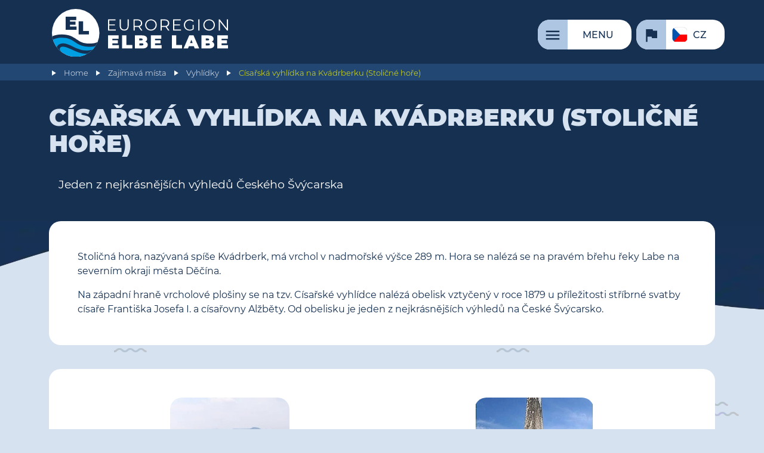

--- FILE ---
content_type: text/html; charset=UTF-8
request_url: https://www.elbelabe.eu/cz/poi/v/stolicna-hora-nazyvana-tez-kvadrberk-nem-quaderberg/
body_size: 15649
content:
<!DOCTYPE HTML>
<html lang="de">

<head>
	<link rel="canonical" href="https://www.elbelabe.eu/cz/poi/v/stolicna-hora-nazyvana-tez-kvadrberk-nem-quaderberg/" />
	<title>Císařská vyhlídka na Kvádrberku (Stoličné hoře) | Euroregion Elbe/Labe</title>
	<meta charset="utf-8" />
	<meta name="date" content="2026-01-01T16:26:16+01:00" />
	<meta name="viewport" content="width=device-width, initial-scale=1" />
	<!-- <meta http-equiv="Content-Security-Policy" content="default-src 'self' 'unsafe-eval' 'unsafe-inline' *.elbelabe.eu unpkg.com; img-src 'self' http https *.elbelabe.eu; script-src 'self' 'unsafe-eval' 'unsafe-inline' *.elbelabe.eu https://cdnjs.cloudflare.com/ajax/libs/magnific-popup.js/ code.jquery.com *.gstatic.com *.google.com code.iconify.design unpkg.com; child-src 'none'; frame-src *.gstatic.com *.google.com;"> -->
	<meta name="google-site-verification" content="VukT_ExrQgelyQAap0RXeitdl8OR--ySI0Myv2GGeaY" />

	<script type="application/javascript">
		let referrer = document.referrer.toLowerCase().replace(/^https?:\/\/(www.)?/, '');
		let domain = document.domain.toLowerCase().replace(/^www./, '');
		let date = new Date();

		// Google tag (gtag.js) - nur einbinden, wenn von Google-Seite gekommen
		if (referrer.indexOf("google") >= 0 || (referrer.indexOf(domain) == 0 && document.cookie.includes("include_google_scripts"))) {
			console.log("Google scripts will be included.");
			const script = document.createElement('script');
			script.src = "https://www.googletagmanager.com/gtag/js?id=AW-11130933217";
			script.async = true;
			document.head.appendChild(script);
			window.dataLayer = window.dataLayer || [];

			function gtag() {
				dataLayer.push(arguments);
			}
			gtag('consent', 'default', {
				analytics_storage: 'denied'
			});
			// gtag('consent', 'default', {ad_storage:'denied', analytics_storage:'denied'});
			// gtag('set', 'ads_data_redaction', true);
			// gtag('set', 'url_passthrough', true);
			gtag('js', new Date());
			gtag('config', 'AW-11130933217');
			// cookie expires after 1 hour
			date.setTime(date.getTime() + 1 * 3600 * 1000);
		} else {
			console.log("Google scripts will not be included.");
		}
		// Cookie setzen oder löschen
		document.cookie = "include_google_scripts=true; expires=" + date.toUTCString() + "; path=/;";

		date = new Date();
		if (referrer.indexOf("instagram") >= 0 || referrer.indexOf("facebook") >= 0 || (referrer.indexOf(domain) == 0 && document.cookie.includes("include_meta_scripts"))) {
			console.log("Meta Pixel will be included.");
			! function(f, b, e, v, n, t, s) {
				if (f.fbq) return;
				n = f.fbq = function() {
					n.callMethod ?
						n.callMethod.apply(n, arguments) : n.queue.push(arguments)
				};
				if (!f._fbq) f._fbq = n;
				n.push = n;
				n.loaded = !0;
				n.version = '2.0';
				n.queue = [];
				t = b.createElement(e);
				t.async = !0;
				t.src = v;
				s = b.getElementsByTagName(e)[0];
				s.parentNode.insertBefore(t, s)
			}(window, document, 'script',
				'https://connect.facebook.net/en_US/fbevents.js');
			fbq('init', '700085465896774');
			fbq('track', 'PageView');
			// cookie expires after 1 hour			
			date.setTime(date.getTime() + 1 * 3600 * 1000);
		} else {
			console.log("Meta Pixel will not be included.");
		}
		// Cookie setzen oder löschen
		document.cookie = "include_meta_scripts=true; expires=" + date.toUTCString() + "; path=/;";
	</script>


		<link rel="preload" href="/site/templates/css/main.min.css" as="style">
	<link rel="preload" href="https://www.elbelabe.eu/site/templates/js/jquery/jquery.min.js" as="script">			
	<link rel="preload" href="https://unpkg.com/leaflet@latest/dist/leaflet.css" as="style" crossorigin>
	<link rel="preload" href="https://unpkg.com/leaflet@latest/dist/leaflet.js" as="script" crossorigin>
	<link rel="preconnect" href="https://api.tiles.mapbox.com">
	<link rel="preload" href="/site/templates/js/init.min.js" as="script">
	<link rel="preconnect" href="https://analytics.elbelabe.eu">
	<link rel="preload" href="/site/templates/fonts/montserrat_google/Montserrat-Black.woff2" as="font" crossorigin><link rel="preload" href="/site/templates/fonts/montserrat_google/Montserrat-Bold.woff2" as="font" crossorigin><link rel="preload" href="/site/templates/fonts/montserrat_google/Montserrat-ExtraBold.woff2" as="font" crossorigin><link rel="preload" href="/site/templates/fonts/montserrat_google/Montserrat-Light.woff2" as="font" crossorigin><link rel="preload" href="/site/templates/fonts/montserrat_google/Montserrat-Medium.woff2" as="font" crossorigin><link rel="preload" href="/site/templates/fonts/montserrat_google/Montserrat-Regular.woff2" as="font" crossorigin>
		
	<script>
		var page_id = 22366;
		var translations_array = {};
		var calData = {};
		var eventsInit = {};
		var eventsFilter = false;
		var poisInit = {};
		var poisFilter = false;
		var kpf = null;
		var projectsInit = {};
		var kpfFilter = false;
		var pois = null;
		var autotranslate = 0; // 0=nicht anzeigen, 1=ist ausgeschaltet, 2=ist eingeschaltet
		var header_scrolled_height = 90;
	</script>


	<!-- CSS/JS einbinden -->

	<link rel="stylesheet" href="/site/templates/css/main.min.css">
	<script src="https://www.elbelabe.eu/site/templates/js/jquery/jquery.min.js"></script>


	<!-- Favicon -->

	<link rel="shortcut icon" href="/favicon.ico">
	<link rel="icon" type="image/png" href="/favicon_32x32.png" sizes="32x32">
	<link rel="icon" type="image/png" href="/favicon_48x48.png" sizes="48x48">
	<link rel="icon" type="image/png" href="/favicon_96x96.png" sizes="96x96">
	<link rel="apple-touch-icon" href="/favicon_180x180.png" sizes="180x180">

	<meta name="description" content="Jeden z nejkr&aacute;sněj&scaron;&iacute;ch v&yacute;hledů Česk&eacute;ho &Scaron;v&yacute;carska">

	<!-- Meta-Tags für Geo-Position -->

	<meta name="geo.region" content="CZ" />
	<meta name="geo.placename" content="Děčín" />
	<meta name="geo.position" content="50.785263;14.227972" />
	<meta name="ICBM" content="50.785263, 14.227972" />


	<!-- Meta-Tags für Open Graph (Facebook etc.) -->

	<meta property="og:url" content="https://www.elbelabe.eu/cz/poi/v/stolicna-hora-nazyvana-tez-kvadrberk-nem-quaderberg/" />
	<meta property="og:type" content="article" />
	<meta property="og:title" content="Císařská vyhlídka na Kvádrberku (Stoličné hoře)" />
	<meta name="twitter:url" content="https://www.elbelabe.eu/cz/poi/v/stolicna-hora-nazyvana-tez-kvadrberk-nem-quaderberg/" />
	<meta name="twitter:type" content="article" />
	<meta name="twitter:title" content="Císařská vyhlídka na Kvádrberku (Stoličné hoře)" />
	<meta property="og:description" content="Jeden z nejkr&aacute;sněj&scaron;&iacute;ch v&yacute;hledů Česk&eacute;ho &Scaron;v&yacute;carska" />
	<meta name="twitter:description" content="Jeden z nejkr&aacute;sněj&scaron;&iacute;ch v&yacute;hledů Česk&eacute;ho &Scaron;v&yacute;carska" />
		<meta property="og:image" content="https://www.elbelabe.eu/site/assets/files/22366/kaiseraussicht.jpg" />
	<meta property="og:image:width" content="1599" />
	<meta property="og:image:height" content="217" />
	<meta property="og:image:alt" content="Vyhled ze Císařského vyhlídky (© Bali70; Wikipedia; CC BY-SA 3.0)" />
	<meta name="twitter:image" content="https://www.elbelabe.eu/site/assets/files/22366/kaiseraussicht.jpg" />
	<meta name="twitter:image:width" content="1599" />
	<meta name="twitter:image:height" content="217" />
	<meta name="twitter:image:alt" content="Vyhled ze Císařského vyhlídky (© Bali70; Wikipedia; CC BY-SA 3.0)" />
	<meta property="og:image" content="https://www.elbelabe.eu/site/assets/files/22366/c_c3_adsa_c5_99sk_c3_bd_obelisk_na_stoli_c4_8dn_c3_a9_ho_c5_99e.jpg" />
	<meta property="og:image:width" content="476" />
	<meta property="og:image:height" content="720" />
	<meta property="og:image:alt" content="Císařský obelisk (© Prazak; Wikipedia; CC BY-SA 3.0)" />
	<meta name="twitter:image" content="https://www.elbelabe.eu/site/assets/files/22366/c_c3_adsa_c5_99sk_c3_bd_obelisk_na_stoli_c4_8dn_c3_a9_ho_c5_99e.jpg" />
	<meta name="twitter:image:width" content="476" />
	<meta name="twitter:image:height" content="720" />
	<meta name="twitter:image:alt" content="Císařský obelisk (© Prazak; Wikipedia; CC BY-SA 3.0)" />

	<!-- strukturierte Daten für Google -->

	<script type="application/ld+json">
		{
		"@context": "https://schema.org",
		"@type": "Organization",
		"url": "https://www.elbelabe.eu",
		"logo": "https://www.elbelabe.eu/site/templates/images/logo.svg"
		}
	</script>
	<script type="application/ld+json">
		{
		"@context": "https://schema.org",
		"@type": "BreadcrumbList",
		"itemListElement": [{"@type":"ListItem","position":1,"name":"Zajímavá místa","item":"https://www.elbelabe.eu/cz/poi/"}, {"@type":"ListItem","position":2,"name":"Vyhlídky","item":"https://www.elbelabe.eu/cz/poi/v/"}, {"@type":"ListItem","position":3,"name":"Císařská vyhlídka na Kvádrberku (Stoličné hoře)"}]
		}
	</script>
	<script type="application/ld+json">
		{
		"@context": "https://schema.org",
		"@type": "Article",
		"headline": "Císařská vyhlídka na Kvádrberku (Stoličné hoře)",
		"image": ["https://www.elbelabe.eu/site/assets/files/22366/kaiseraussicht.webp","https://www.elbelabe.eu/site/assets/files/22366/c_c3_adsa_c5_99sk_c3_bd_obelisk_na_stoli_c4_8dn_c3_a9_ho_c5_99e.jpg" ],
		"datePublished": "2020-05-18T12:06:59+02:00",
		"dateModified": "2026-01-01T16:26:16+01:00"
		}
	</script>


	<!-- Matomo -->

	<script type="text/javascript">
	var _paq = window._paq || [];
	/* tracker methods like "setCustomDimension" should be called before "trackPageView" */
	_paq.push(['disableCookies']);
	_paq.push(['trackPageView']);
	_paq.push(['enableLinkTracking']);
	(function() {
		var u="//analytics.elbelabe.eu/";
		_paq.push(['setTrackerUrl', u+'messung.php']);
		_paq.push(['setSiteId', '1']);
		var d=document, g=d.createElement('script'), s=d.getElementsByTagName('script')[0];
		g.type='text/javascript'; g.async=true; g.defer=true; g.src=u+'messung.js'; s.parentNode.insertBefore(g,s);
	})();
	</script>
	<!-- End Matomo Code --></head>

<body class="poi quaderberg-stolicna-hora-nazyvana-tez-kvadrberk">
		<header class="poi">
		<div id="bkg_img_container">
			<div class="bkg_img_container_left"></div>
			<div class="bkg_img_container_middle"></div>
			<div class="bkg_img_container_right"></div>							
		</div>
		<div class="wrapper">
			<h1><span>Euroregion Elbe/Labe</span><a href="/cz/" class="logo logo_img"><img src="/site/templates/images/logo.svg" alt="Logo der Euroregion Elbe/Labe" width="" height=""></a></h1>
			<ul id="headNaviList"><li class="menu"><a href="/cz/konfiguration/funktionsseiten/menu/" aria-label='Menu'><span>Menu</span></a></li><li class="switchLanguage"><button><span class="cz">cz</span></button><ul><li><a href="/poi/v/quaderberg-stolicna-hora-nazyvana-tez-kvadrberk/" class="de">Deutsch</a></li><li><a href="/cz/poi/v/stolicna-hora-nazyvana-tez-kvadrberk-nem-quaderberg/" class="cz">česky</a></li><li><a href="/en/poi/v/quaderberg-stolicna-hora-nazyvana-tez-kvadrberk/" class="en">English</a></li></ul></li></ul>
		</div>
		<div id="breadCrumbsParent">
			<ul id="breadCrumbs" class="wrapper"><li ><a href="/cz/">Home</a></li><li ><a href="/cz/poi/">Zajímavá místa</a></li><li ><a href="/cz/poi/v/">Vyhlídky</a></li><li class="active"><a href="/cz/poi/v/stolicna-hora-nazyvana-tez-kvadrberk-nem-quaderberg/">Císařská vyhlídka na Kvádrberku (Stoličné hoře)</a></li></ul>
		</div>
	</header>
	
	<nav id="mainNavi">
	<div class="bkg_for_main_navi">	
		<div class="wrapper">			
			<ul class="mobile_language_switch">
				<li><a href="/poi/v/quaderberg-stolicna-hora-nazyvana-tez-kvadrberk/" class="de"><span>de</span></a></li><li><a href="/cz/poi/v/stolicna-hora-nazyvana-tez-kvadrberk-nem-quaderberg/" class="cz"><span>cz</span></a></li><li><a href="/en/poi/v/quaderberg-stolicna-hora-nazyvana-tez-kvadrberk/" class="en"><span>en</span></a></li>
			</ul>
			<ul class="mainNavi"><li class="aktuelles"><a href="/cz/aktualne/" aria-label='Aktuálně'><span>Aktuálně</span></a></li><li class="region hasChilds"><a href="/cz/region/" aria-label='Region'><span>Region</span></a><ul><li class="geografische-lage"><a href="/cz/region/geograficka-poloha/" aria-label='Geografická poloha'><span>Geografická poloha</span></a></li><li class="natur-und-landschaft"><a href="/cz/region/priroda-a-krajina/" aria-label='Příroda a krajina'><span>Příroda a krajina</span></a></li><li class="wirtschaft-und-soziales"><a href="/cz/region/hospodarstvi-a-socialni-veci/" aria-label='Hospodářství a sociální věci'><span>Hospodářství a sociální věci</span></a></li><li class="geschichte-und-kultur"><a href="/cz/region/dejiny-a-kultura/" aria-label='Dějiny a kultura'><span>Dějiny a kultura</span></a></li><li class="staedtepartnerschaften"><a href="/cz/region/partnerstvi-mest/" aria-label='Partnerství měst'><span>Partnerství měst</span></a></li></ul></li><li class="entdecken hasChilds"><a href="/cz/objevit/" aria-label='Objevte v regionu'><span>Objevte v regionu</span></a><ul><li class="weihnachtsmaerkte"><a href="/cz/objevit/vanocni-trhy/" aria-label='Vánoční trhy v Sasku a Čechách'><span>Vánoční trhy v Sasku a Čechách</span></a></li><li class="interessante-orte"><a href="/cz/objevit/zajimava-mista/" aria-label='Zajímavá místa'><span>Zajímavá místa</span></a></li><li class="museen-und-kultur hasChilds"><a href="/cz/objevit/muzea-a-kultura/" aria-label='Muzea a kultura'><span>Muzea a kultura</span></a><ul><li class="museumsportal"><a href="/cz/objevit/muzea-a-kultura/muzealni-portal/" aria-label='Muzeální portál Euroregionu Elbe/Labe'><span>Muzeální portál Euroregionu Elbe/Labe</span></a></li><li class="kulturpass-der-euroregion"><a href="/cz/objevit/muzea-a-kultura/kulturni-pas-euroregionu/" aria-label='Kulturní pas Euroregionu Elbe/Labe'><span>Kulturní pas Euroregionu Elbe/Labe</span></a></li><li class="veranstaltungskalender-1 style3"><a href="/cz/servis/kalendarakci/" aria-label='Kalendař akcí'><span>Kalendař akcí</span></a></li><li class="literaturlandschaft"><a href="/cz/objevit/muzea-a-kultura/literarni-krajina/" aria-label='Literární krajina'><span>Literární krajina</span></a></li><li class="kultura.digital"><a href="/cz/objevit/muzea-a-kultura/kultura.digital/" aria-label='kultura.digital'><span>kultura.digital</span></a></li></ul></li><li class="mobil hasChilds"><a href="/cz/objevit/mobil/" aria-label='Mobilita'><span>Mobilita</span></a><ul><li class="oepnv"><a href="/cz/objevit/mobil/verejnadoprava/" aria-label='Veřejná doprava'><span>Veřejná doprava</span></a></li><li class="auto"><a href="/cz/objevit/mobil/auto/" aria-label='Auto'><span>Auto</span></a></li><li class="schiff"><a href="/cz/objevit/mobil/lodi/" aria-label='Lodí přes Labe'><span>Lodí přes Labe</span></a></li><li class="tourist"><a href="/cz/objevit/mobil/turisticke-linky/" aria-label='Turistické linky'><span>Turistické linky</span></a></li></ul></li><li class="wer-mehr-wissen-will"><a href="/cz/objevit/vic-informace/" aria-label='Bližší informace'><span>Bližší informace</span></a></li></ul></li><li class="foerderung hasChilds"><a href="/cz/dotace/" aria-label='Dotace'><span>Dotace</span></a><ul><li class="uebersicht_foerdermoeglichkeiten"><a href="/cz/dotace/moznosti-dotace/" aria-label='Přehled dotací'><span>Přehled dotací</span></a></li><li class="kpf style2 hasChilds"><a href="/cz/dotace/fmp/" aria-label='Fond malých projektů'><span>Fond malých projektů</span></a><ul><li class="allgemeines"><a href="/cz/dotace/fmp/obecne-informace/" aria-label='Obecné informace o Fondu malých projektů'><span>Obecné informace o Fondu malých projektů</span></a></li><li class="foerderbedingungen"><a href="/cz/dotace/fmp/dotacni-podminky/" aria-label='Dotační podmínky'><span>Dotační podmínky</span></a></li><li class="antragsverfahren"><a href="/cz/dotace/fmp/proces-aplikace/" aria-label='Krok za krokem'><span>Krok za krokem</span></a></li><li class="antragsportal"><a href="/cz/dotace/fmp/portal-zadosti/" aria-label='Portál žádostí'><span>Portál žádostí</span></a></li><li class="termine"><a href="/cz/dotace/fmp/terminy/" aria-label='Termíny'><span>Termíny</span></a></li><li class="downloads-kpf"><a href="/cz/dotace/fmp/dokumenty-fmp-ke-stazeni/" aria-label='Dokumenty FMP ke stažení'><span>Dokumenty FMP ke stažení</span></a></li><li class="stand_kpf"><a href="/cz/dotace/fmp/stav_fmp/" aria-label='Projekty a statistika'><span>Projekty a statistika</span></a></li></ul></li><li class="projektservice-der-euroregion-elbe-labe"><a href="/cz/dotace/projektovy-servis-euroregionu-elbe-labe/" aria-label='Projektový servis v Euroregionu Elbe/Labe'><span>Projektový servis v Euroregionu Elbe/Labe</span></a></li><li class="rueckblick hasChilds"><a href="/cz/dotace/pohled-zpet/" aria-label='Ohlédnutí za programy ČR-Sasko'><span>Ohlédnutí za programy ČR-Sasko</span></a><ul><li class="2000-2006"><a href="/cz/dotace/pohled-zpet/2000-2006/" aria-label='2000-2006'><span>2000-2006</span></a></li><li class="2007-2013"><a href="/cz/dotace/pohled-zpet/2007-2013/" aria-label='2007-2013'><span>2007-2013</span></a></li><li class="2014-2020"><a href="/cz/dotace/pohled-zpet/2014-2020/" aria-label='2014-2020'><span>2014-2020</span></a></li></ul></li></ul></li><li class="projekte hasChilds"><a href="/cz/projekty/" aria-label='Naše projekty'><span>Naše projekty</span></a><ul><li class="jazznecka"><a href="/cz/projekty/jazznecka/" aria-label='JAZZNEČKA'><span>JAZZNEČKA</span></a></li><li class="nachbarsprache-von-anfang-an"><a href="/cz/projekty/jazyk-sousedu-od-zacatku/" aria-label='Jazyk sousedů od začátku!'><span>Jazyk sousedů od začátku!</span></a></li><li class="tschechischer-filmmittwoch"><a href="/cz/projekty/ceska-filmova-streda/" aria-label='Česká filmová středa'><span>Česká filmová středa</span></a></li><li class="kapelle-vorderzinnwald"><a href="/cz/projekty/kaple-predni-cinovec/" aria-label='Madona z Fürstenau a kaple v Předním Cinovci'><span>Madona z Fürstenau a kaple v Předním Cinovci</span></a></li><li class="tschechisch-deutsche-kulturtage"><a href="/cz/projekty/tschechisch-deutsche-kulturtage/" aria-label='Dny české a německé kultury'><span>Dny české a německé kultury</span></a></li><li class="sportspiele-zweier-euroregionen"><a href="/cz/projekty/sportspiele-zweier-euroregionen/" aria-label='Sportovní hry dvou euroregionů'><span>Sportovní hry dvou euroregionů</span></a></li><li class="fruehere-projekte"><a href="/cz/projekty/fruehere-projekte/" aria-label='Frühere Projekte'><span>Frühere Projekte</span></a></li></ul></li><li class="service hasChilds"><a href="/cz/servis/" aria-label='Servis'><span>Servis</span></a><ul><li class="newsletter hasChilds"><a href="/cz/servis/newsletter/" aria-label='Zpravodaj EEL'><span>Zpravodaj EEL</span></a><ul><li class="subscribe"><a href="/cz/servis/newsletter/subscribe/" aria-label='Přihláška k odběru zpravodaje EEL'><span>Přihláška k odběru zpravodaje EEL</span></a></li><li class="alle-wochenrueckblicke"><a href="/cz/servis/newsletter/alle-wochenrueckblicke/" aria-label='Alle Wochen-Newsletter'><span>Alle Wochen-Newsletter</span></a></li></ul></li><li class="termine"><a href="/cz/servis/kalendarakci/" aria-label='Kalendář akcí'><span>Kalendář akcí</span></a></li><li class="dolmetscher-und-uebersetzer-d-cz-in-der-eel"><a href="/cz/servis/tlumocnici-a-prekladatele/" aria-label='Tlumočníci a překladatelé'><span>Tlumočníci a překladatelé</span></a></li><li class="ferien-und-feiertage"><a href="/cz/servis/prazdniny-a-svatky/" aria-label='Prázdniny a státní svátky'><span>Prázdniny a státní svátky</span></a></li><li class="downloads"><a href="/cz/servis/downloads/" aria-label='Downloads'><span>Downloads</span></a></li><li class="archiv"><a href="/cz/servis/archiv/" aria-label='Archiv'><span>Archiv</span></a></li></ul></li><li class="organisation hasChilds"><a href="/cz/organizace/" aria-label='O nás'><span>O nás</span></a><ul><li class="ziele-und-aufgaben"><a href="/cz/organizace/cile-a-ukoly/" aria-label='Cíle a úkoly'><span>Cíle a úkoly</span></a></li><li class="historie-der-euroregion-elbe-labe"><a href="/cz/organizace/historie-euroregionu-elbe-labe/" aria-label='Historie'><span>Historie</span></a></li><li class="mitglieder"><a href="/cz/organizace/cleny/" aria-label='Členové'><span>Členové</span></a></li><li class="fachgruppen"><a href="/cz/organizace/odborne-pracovni-skupiny/" aria-label='Odborné pracovní skupiny'><span>Odborné pracovní skupiny</span></a></li><li class="gremien"><a href="/cz/organizace/gremia/" aria-label='Grémia'><span>Grémia</span></a></li><li class="sekretariate"><a href="/cz/organizace/sekretariaty/" aria-label='Sekretariáty'><span>Sekretariáty</span></a></li><li class="dokumente hasChilds"><a href="/cz/organizace/dokumenty/" aria-label='Úřední deska DSO Euroregion Labe'><span>Úřední deska DSO Euroregion Labe</span></a><ul><li class="dokumente-der-mitgliederversammlung-der-euroregion-labe"><a href="/cz/organizace/dokumenty/dokumenty-ze-zasedani-snemu-el/" aria-label='Úřední deska DSO Euroregion Labe'><span>Úřední deska DSO Euroregion Labe</span></a></li></ul></li><li class="berichte"><a href="/cz/organizace/zpravy/" aria-label='Zprávy'><span>Zprávy</span></a></li></ul></li><li class="kontakt"><a href="/cz/kontakt/" aria-label='Kontakt'><span>Kontakt</span></a></li></ul>
			<form action="/cz/hledani/" method="get" class="singleFieldForm" id="searchForm">
				<label for="st">hledaný výraz</label>
				<input type="search" name="st" id="st">
				<button type="submit"><span></span></button>
			</form>
			</div>
			</div>
	</nav>
		
	<div id="wait_overlay">
		<img class='' src='/favicon_180x180.png' width='180' height='180' loading='lazy'/>
	</div>

	<a id="content"></a>
	
	<main id="main" class="header">	

		<div class="secondary_bkg">
			<div class="secondary_bkg_left"></div>
			<div class="secondary_bkg_middle"></div>
			<div class="secondary_bkg_right"></div>
		</div>
		<header>
			<div id="autotranslate_msg" class="wrapper" style="display:none;">
				<p id="autotranslate_msg_on"><span>This is an auto translation. (<a href="">turn off</a>)</span></p>
				<p id="autotranslate_msg_off"><span>Auto translation is off. (<a href="">turn on</a>)</span></p>
			</div>
			<div class="wrapper">
				<h1 id="page_headline">Císařská vyhlídka na Kvádrberku (Stoličné hoře)</h1>
				<span id="page_teaser"><p>Jeden z nejkrásnějších výhledů Českého Švýcarska</p></span>
			</div>
		</header>

<!-- Content-Elements -->
<script>ce_arguments = {}</script>

<div class="contentelement text_1_col style2"><div class="wrapper inner "><section><div class="text"><p>Stoličná hora, nazývaná spíše Kvádrberk, má vrchol v nadmořské výšce 289 m. Hora se nalézá se na pravém břehu řeky Labe na severním okraji města Děčína.</p>

<p>Na západní hraně vrcholové plošiny se na tzv. Císařské vyhlídce nalézá obelisk vztyčený v roce 1879 u příležitosti stříbrné svatby císaře Františka Josefa I. a císařovny Alžběty. Od obelisku je jeden z nejkrásnějších výhledů na České Švýcarsko.</p></div></section></div></div><div class="contentelement gallery style2"><div class="wrapper inner "><section><ul class="mosaic gallery popup"><li><a href="/site/assets/files/22366/kaiseraussicht.webp" title="Vyhled ze Císařského vyhlídky (© Bali70; Wikipedia; <a href='https://creativecommons.org/licenses/by-sa/3.0/' target='_blank'>CC BY-SA 3.0</a>)" aria-label="Vyhled ze Císařského vyhlídky (© Bali70; Wikipedia; <a href='https://creativecommons.org/licenses/by-sa/3.0/' target='_blank'>CC BY-SA 3.0</a>)"><span  title="Vyhled ze Císařského vyhlídky (© Bali70; Wikipedia; CC BY-SA 3.0)"><img src="/site/assets/files/22366/kaiseraussicht.200x200.webp" width="200" height="200" alt="Vyhled ze Císařského vyhlídky (© Bali70; Wikipedia; CC BY-SA 3.0)" ></span></a></li><li><a href="/site/assets/files/22366/c_c3_adsa_c5_99sk_c3_bd_obelisk_na_stoli_c4_8dn_c3_a9_ho_c5_99e.jpg" title="Císařský obelisk (© Prazak; Wikipedia; <a href='https://creativecommons.org/licenses/by-sa/3.0/' target='_blank'>CC BY-SA 3.0</a>)" aria-label="Císařský obelisk (© Prazak; Wikipedia; <a href='https://creativecommons.org/licenses/by-sa/3.0/' target='_blank'>CC BY-SA 3.0</a>)"><span  title="Císařský obelisk (© Prazak; Wikipedia; CC BY-SA 3.0)"><img src="/site/assets/files/22366/c_c3_adsa_c5_99sk_c3_bd_obelisk_na_stoli_c4_8dn_c3_a9_ho_c5_99e.200x200.webp" width="200" height="200" alt="Císařský obelisk (© Prazak; Wikipedia; CC BY-SA 3.0)" ></span></a></li></ul></section></div></div><div class="contentelement text_1_col style2"><div class="wrapper inner"><div class="flex wrap"><section class='flexbasis2'><h3>adresa</h3><div id='poi_address_block' class='text'><p style='flex: 1 1 auto;'>Lužická 1119<br />405 02 Děčín</p><div class='map_navigation' style='flex: 0 0 auto;'><a href='geo:0,0?q=50.785263,14.227972(C%C3%ADsa%C5%99sk%C3%A1+vyhl%C3%ADdka+na+Kv%C3%A1drberku+%28Stoli%C4%8Dn%C3%A9+ho%C5%99e%29)' class='map_navigation buttonIcon navigation' target='_blank' rel='noopener' aria-label='Navigace' onclick='trackNaviLink()'></a></div></div><div class='text'></div></section></div></div></div><div class='contentelement text_1_col style2'><div class='wrapper inner'><section><div id='poi_location_block'><div id='poi_arrival_block' class='text'><h3>příjezd/přístup</h3><p>Ze zámku v Děčíně jsou to 2 km.</p>

<p>Nejblížší zastávka autobusu MHD je Děčín Nemocnice</p></div><div class='wrapper inner' id='poiParent'><div class='poi_map_placeholder mapContainer' id='mapcontainer'>	<script>
		window.predefinedMapMarkers = {};
		try {
			window.predefinedMapMarkers["mapcontainer"] = JSON.parse("[{\"id\":22366,\"latlng\":{\"lat\":50.785263,\"lng\":14.227972},\"zoom\":16,\"popuptext\":\"\",\"title\":\"C\u00edsa\u0159sk\u00e1 vyhl\u00eddka na Kv\u00e1drberku (Stoli\u010dn\u00e9 ho\u0159e)\",\"color\":\"olive\",\"classname\":\"aussichtspunkte\",\"teaser\":\"<p>Jeden z nejkr\u00e1sn\u011bj\u0161\u00edch v\u00fdhled\u016f \u010cesk\u00e9ho \u0160v\u00fdcarska<\/p>\",\"category\":\"aussichtspunkte\",\"categories\":\"22032\",\"icon\":\"\",\"location\":\"D\u011b\u010d\u00edn\",\"country\":\"CZ\",\"email\":\"\",\"url\":\"\/cz\/poi\/v\/stolicna-hora-nazyvana-tez-kvadrberk-nem-quaderberg\/\"},{\"id\":22422,\"latlng\":{\"lat\":50.782795,\"lng\":14.228689},\"zoom\":19,\"popuptext\":\"<div><strong>Autobusov\u00e1 zast\u00e1vka D\u011b\u010d\u00edn Nemocnice<\/strong><\/div><div class=\u0027map_navigation\u0027><p><a title=\u0027Navigace (Google Maps)\u0027 href=\u0027<!--navilink-->\u0027 class=\u0027button map_navigation popup_link\u0027 target=\u0027_blank\u0027 aria-label=\u0027Navigace\u0027 onclick=\u0027trackNaviLink()\u0027><i class=\u0027material-icons\u0027>directions<\/i><\/a><\/p><\/div>\",\"title\":\"Autobusov\u00e1 zast\u00e1vka D\u011b\u010d\u00edn Nemocnice\",\"color\":\"white\",\"classname\":\"waypoint \",\"opacity\":0.8},{\"id\":22082,\"latlng\":{\"lat\":50.779171,\"lng\":14.21089},\"zoom\":19,\"popuptext\":\"<div><strong>Z\u00e1mek D\u011b\u010d\u00edn<\/strong><\/div><div><p>Majest\u00e1tn\u00ed barokn\u00ed z\u00e1mek dominanta m\u011bsta D\u011b\u010d\u00edn.<\/p><\/div><div><img class=\u0027popup_image\u0027 src=\u0027\/site\/assets\/files\/22082\/decin.jpg\u0027><\/div><a href=\u0027\/cz\/poi\/b\/zamek-decin\/\u0027 class=\u0027popup_link\u0027 target=\u0027_blank\u0027 rel=\u0027opener\u0027>Dal\u0161\u00ed informace<\/a>\",\"title\":\"Z\u00e1mek D\u011b\u010d\u00edn\",\"color\":\"brown\",\"classname\":\"burgen-und-schloesser\",\"teaser\":\"<p>Majest\u00e1tn\u00ed barokn\u00ed z\u00e1mek dominanta m\u011bsta D\u011b\u010d\u00edn.<\/p>\",\"category\":\"burgen-und-schloesser\",\"categories\":\"22034|22031\",\"icon\":\"\",\"location\":\"D\u011b\u010d\u00edn\",\"country\":\"CZ\",\"email\":\"info@zamekdecin.cz\",\"url\":\"\/cz\/poi\/b\/zamek-decin\/\",\"opacity\":0.3},{\"id\":22412,\"latlng\":{\"lat\":50.780159,\"lng\":14.204443},\"zoom\":16,\"popuptext\":\"<div><strong>Vyhl\u00eddka Past\u00fd\u0159sk\u00e1 st\u011bna<\/strong><\/div><div><p>Pohled z p\u00edskovcov\u00e9ho masivu na b\u0159ehu Labe, kter\u00fd tvo\u0159\u00ed neodmyslitelnou dominantu D\u011b\u010d\u00edna.<\/p><\/div><div><img class=\u0027popup_image\u0027 src=\u0027\/site\/assets\/files\/22412\/176559_398329823574118_218236483_o.webp\u0027><\/div><a href=\u0027\/cz\/poi\/v\/vyhlidkova-vez-pastyrska-stena\/\u0027 class=\u0027popup_link\u0027 target=\u0027_blank\u0027 rel=\u0027opener\u0027>Dal\u0161\u00ed informace<\/a>\",\"title\":\"Vyhl\u00eddka Past\u00fd\u0159sk\u00e1 st\u011bna\",\"color\":\"olive\",\"classname\":\"aussichtspunkte\",\"teaser\":\"<p>Pohled z p\u00edskovcov\u00e9ho masivu na b\u0159ehu Labe, kter\u00fd tvo\u0159\u00ed neodmyslitelnou dominantu D\u011b\u010d\u00edna.<\/p>\",\"category\":\"aussichtspunkte\",\"categories\":\"22032|22292\",\"icon\":\"\",\"location\":\"D\u011b\u010d\u00edn\",\"country\":\"CZ\",\"email\":\"phaklavel@seznam.cz\",\"url\":\"\/cz\/poi\/v\/vyhlidkova-vez-pastyrska-stena\/\",\"opacity\":0.3},{\"id\":22284,\"latlng\":{\"lat\":50.778885,\"lng\":14.199428},\"zoom\":15,\"popuptext\":\"<div><strong>Zoologick\u00e1 zahrada D\u011b\u010d\u00edn<\/strong><\/div><div><p>Mal\u00e1, ale kr\u00e1sn\u00e1!<\/p><\/div><div><img class=\u0027popup_image\u0027 src=\u0027\/site\/assets\/files\/22284\/bubo_bubo_vyr_velky_zoo_decin.webp\u0027><\/div><a href=\u0027\/cz\/poi\/n\/zoologicka-zahrada-decin\/\u0027 class=\u0027popup_link\u0027 target=\u0027_blank\u0027 rel=\u0027opener\u0027>Dal\u0161\u00ed informace<\/a>\",\"title\":\"Zoologick\u00e1 zahrada D\u011b\u010d\u00edn\",\"color\":\"darkgreen\",\"classname\":\"natur\",\"teaser\":\"<p>Mal\u00e1, ale kr\u00e1sn\u00e1!<\/p>\",\"category\":\"natur\",\"categories\":\"22033|22343\",\"icon\":\"\",\"location\":\"D\u011b\u010d\u00edn\",\"country\":\"CZ\",\"email\":\"info@zoodecin.cz\",\"url\":\"\/cz\/poi\/n\/zoologicka-zahrada-decin\/\",\"opacity\":0.3},{\"id\":22230,\"latlng\":{\"lat\":50.775211,\"lng\":14.201038},\"zoom\":15,\"popuptext\":\"<div><strong>Oblastn\u00ed muzeum v D\u011b\u010d\u00edn\u011b<\/strong><\/div><div><p>Vielf\u00e4ltiges Museum zu Geschichte und Natur der Region<\/p><\/div><div><img class=\u0027popup_image\u0027 src=\u0027\/site\/assets\/files\/22230\/1a.jpg\u0027><\/div><a href=\u0027\/cz\/poi\/m\/oblastni-muzeum-v-decine\/\u0027 class=\u0027popup_link\u0027 target=\u0027_blank\u0027 rel=\u0027opener\u0027>Dal\u0161\u00ed informace<\/a>\",\"title\":\"Oblastn\u00ed muzeum v D\u011b\u010d\u00edn\u011b\",\"color\":\"orange\",\"classname\":\"museen-und-ausstellungen\",\"teaser\":\"<p>Vielf\u00e4ltiges Museum zu Geschichte und Natur der Region<\/p>\",\"category\":\"museen-und-ausstellungen\",\"categories\":\"22031|22343\",\"icon\":\"\",\"location\":\"D\u011b\u010d\u00edn\",\"country\":\"CZ\",\"email\":\"info@muzeumdc.cz\",\"url\":\"\/cz\/poi\/m\/oblastni-muzeum-v-decine\/\",\"opacity\":0.3},{\"id\":22274,\"latlng\":{\"lat\":50.776058,\"lng\":14.197105},\"zoom\":18,\"popuptext\":\"<div><strong>Synagoga D\u011b\u010d\u00edn<\/strong><\/div><div><p>Nejsevern\u011bji polo\u017een\u00e1 synagoga v \u010cech\u00e1ch<\/p><\/div><div><img class=\u0027popup_image\u0027 src=\u0027\/site\/assets\/files\/22274\/foto-synagoga1.webp\u0027><\/div><a href=\u0027\/cz\/poi\/k\/synagoga-decin\/\u0027 class=\u0027popup_link\u0027 target=\u0027_blank\u0027 rel=\u0027opener\u0027>Dal\u0161\u00ed informace<\/a>\",\"title\":\"Synagoga D\u011b\u010d\u00edn\",\"color\":\"chocolate\",\"classname\":\"kirchen-kloester-friedhoefe\",\"teaser\":\"<p>Nejsevern\u011bji polo\u017een\u00e1 synagoga v \u010cech\u00e1ch<\/p>\",\"category\":\"kirchen-kloester-friedhoefe\",\"categories\":\"22071|22031\",\"icon\":\"\",\"location\":\"D\u011b\u010d\u00edn\",\"country\":\"CZ\",\"email\":\"zidovska.obec.decin@volny.cz\",\"url\":\"\/cz\/poi\/k\/synagoga-decin\/\",\"opacity\":0.3},{\"id\":23300,\"latlng\":{\"lat\":50.780479,\"lng\":14.271145},\"zoom\":14,\"popuptext\":\"<div><strong>Rozhledna Sokol\u00ed vrch<\/strong><\/div><div><p>Dominanta obce Dobrn\u00e1 v nadmo\u0159sk\u00e9 v\u00fd\u0161ce 506 m.n.m. s kr\u00e1sn\u00fdm v\u00fdhledem na D\u011b\u010d\u00edn a okol\u00ed.<\/p><\/div><div><img class=\u0027popup_image\u0027 src=\u0027\/site\/assets\/files\/23300\/sokoli_vrch.webp\u0027><\/div><a href=\u0027\/cz\/poi\/v\/rozhledna-sokoli-vrch\/\u0027 class=\u0027popup_link\u0027 target=\u0027_blank\u0027 rel=\u0027opener\u0027>Dal\u0161\u00ed informace<\/a>\",\"title\":\"Rozhledna Sokol\u00ed vrch\",\"color\":\"olive\",\"classname\":\"aussichtspunkte\",\"teaser\":\"<p>Dominanta obce Dobrn\u00e1 v nadmo\u0159sk\u00e9 v\u00fd\u0161ce 506 m.n.m. s kr\u00e1sn\u00fdm v\u00fdhledem na D\u011b\u010d\u00edn a okol\u00ed.<\/p>\",\"category\":\"aussichtspunkte\",\"categories\":\"22032\",\"icon\":\"\",\"location\":\"Dobrn\u00e1\",\"country\":\"CZ\",\"email\":\"starosta@obec-dobrna.cz\",\"url\":\"\/cz\/poi\/v\/rozhledna-sokoli-vrch\/\",\"opacity\":0.3},{\"id\":23350,\"latlng\":{\"lat\":50.747643,\"lng\":14.228318},\"zoom\":13,\"popuptext\":\"<div><strong>Rozhledna Velk\u00fd Chlum<\/strong><\/div><div><p>Mal\u00e1 rozhledna u D\u011b\u010d\u00edna<\/p><\/div><div><img class=\u0027popup_image\u0027 src=\u0027\/site\/assets\/files\/23350\/velky_chlum_-_okres_decin.jpg\u0027><\/div><a href=\u0027\/cz\/poi\/v\/rozhledna-velky-chlum\/\u0027 class=\u0027popup_link\u0027 target=\u0027_blank\u0027 rel=\u0027opener\u0027>Dal\u0161\u00ed informace<\/a>\",\"title\":\"Rozhledna Velk\u00fd Chlum\",\"color\":\"olive\",\"classname\":\"aussichtspunkte\",\"teaser\":\"<p>Mal\u00e1 rozhledna u D\u011b\u010d\u00edna<\/p>\",\"category\":\"aussichtspunkte\",\"categories\":\"22032\",\"icon\":\"\",\"location\":\"D\u011b\u010d\u00edn\",\"country\":\"CZ\",\"email\":\"\",\"url\":\"\/cz\/poi\/v\/rozhledna-velky-chlum\/\",\"opacity\":0.3},{\"id\":23476,\"latlng\":{\"lat\":50.836517,\"lng\":14.262818},\"zoom\":15,\"popuptext\":\"<div><strong>Kostel Nanebevzet\u00ed Panny Marie Arnoltice<\/strong><\/div><div><p>Pozdn\u011bbarokn\u00ed kostel s h\u0159bitovem<\/p><\/div><div><img class=\u0027popup_image\u0027 src=\u0027\/site\/assets\/files\/23476\/kirche_arnoltice_april_2023_kleiner_bildrechte_steffen_neumann.webp\u0027><\/div><a href=\u0027\/cz\/poi\/k\/kostel-arnoltice\/\u0027 class=\u0027popup_link\u0027 target=\u0027_blank\u0027 rel=\u0027opener\u0027>Dal\u0161\u00ed informace<\/a>\",\"title\":\"Kostel Nanebevzet\u00ed Panny Marie Arnoltice\",\"color\":\"chocolate\",\"classname\":\"kirchen-kloester-friedhoefe\",\"teaser\":\"<p>Pozdn\u011bbarokn\u00ed kostel s h\u0159bitovem<\/p>\",\"category\":\"kirchen-kloester-friedhoefe\",\"categories\":\"22071\",\"icon\":\"\",\"location\":\"Arnoltice\",\"country\":\"CZ\",\"email\":\"farnost.arnoltice@dltm.cz\",\"url\":\"\/cz\/poi\/k\/kostel-arnoltice\/\",\"opacity\":0.3}]");
		}
		catch (exc) {
			console.log (exc);
			console.log ("[{\"id\":22366,\"latlng\":{\"lat\":50.785263,\"lng\":14.227972},\"zoom\":16,\"popuptext\":\"\",\"title\":\"C\u00edsa\u0159sk\u00e1 vyhl\u00eddka na Kv\u00e1drberku (Stoli\u010dn\u00e9 ho\u0159e)\",\"color\":\"olive\",\"classname\":\"aussichtspunkte\",\"teaser\":\"<p>Jeden z nejkr\u00e1sn\u011bj\u0161\u00edch v\u00fdhled\u016f \u010cesk\u00e9ho \u0160v\u00fdcarska<\/p>\",\"category\":\"aussichtspunkte\",\"categories\":\"22032\",\"icon\":\"\",\"location\":\"D\u011b\u010d\u00edn\",\"country\":\"CZ\",\"email\":\"\",\"url\":\"\/cz\/poi\/v\/stolicna-hora-nazyvana-tez-kvadrberk-nem-quaderberg\/\"},{\"id\":22422,\"latlng\":{\"lat\":50.782795,\"lng\":14.228689},\"zoom\":19,\"popuptext\":\"<div><strong>Autobusov\u00e1 zast\u00e1vka D\u011b\u010d\u00edn Nemocnice<\/strong><\/div><div class=\u0027map_navigation\u0027><p><a title=\u0027Navigace (Google Maps)\u0027 href=\u0027<!--navilink-->\u0027 class=\u0027button map_navigation popup_link\u0027 target=\u0027_blank\u0027 aria-label=\u0027Navigace\u0027 onclick=\u0027trackNaviLink()\u0027><i class=\u0027material-icons\u0027>directions<\/i><\/a><\/p><\/div>\",\"title\":\"Autobusov\u00e1 zast\u00e1vka D\u011b\u010d\u00edn Nemocnice\",\"color\":\"white\",\"classname\":\"waypoint \",\"opacity\":0.8},{\"id\":22082,\"latlng\":{\"lat\":50.779171,\"lng\":14.21089},\"zoom\":19,\"popuptext\":\"<div><strong>Z\u00e1mek D\u011b\u010d\u00edn<\/strong><\/div><div><p>Majest\u00e1tn\u00ed barokn\u00ed z\u00e1mek dominanta m\u011bsta D\u011b\u010d\u00edn.<\/p><\/div><div><img class=\u0027popup_image\u0027 src=\u0027\/site\/assets\/files\/22082\/decin.jpg\u0027><\/div><a href=\u0027\/cz\/poi\/b\/zamek-decin\/\u0027 class=\u0027popup_link\u0027 target=\u0027_blank\u0027 rel=\u0027opener\u0027>Dal\u0161\u00ed informace<\/a>\",\"title\":\"Z\u00e1mek D\u011b\u010d\u00edn\",\"color\":\"brown\",\"classname\":\"burgen-und-schloesser\",\"teaser\":\"<p>Majest\u00e1tn\u00ed barokn\u00ed z\u00e1mek dominanta m\u011bsta D\u011b\u010d\u00edn.<\/p>\",\"category\":\"burgen-und-schloesser\",\"categories\":\"22034|22031\",\"icon\":\"\",\"location\":\"D\u011b\u010d\u00edn\",\"country\":\"CZ\",\"email\":\"info@zamekdecin.cz\",\"url\":\"\/cz\/poi\/b\/zamek-decin\/\",\"opacity\":0.3},{\"id\":22412,\"latlng\":{\"lat\":50.780159,\"lng\":14.204443},\"zoom\":16,\"popuptext\":\"<div><strong>Vyhl\u00eddka Past\u00fd\u0159sk\u00e1 st\u011bna<\/strong><\/div><div><p>Pohled z p\u00edskovcov\u00e9ho masivu na b\u0159ehu Labe, kter\u00fd tvo\u0159\u00ed neodmyslitelnou dominantu D\u011b\u010d\u00edna.<\/p><\/div><div><img class=\u0027popup_image\u0027 src=\u0027\/site\/assets\/files\/22412\/176559_398329823574118_218236483_o.webp\u0027><\/div><a href=\u0027\/cz\/poi\/v\/vyhlidkova-vez-pastyrska-stena\/\u0027 class=\u0027popup_link\u0027 target=\u0027_blank\u0027 rel=\u0027opener\u0027>Dal\u0161\u00ed informace<\/a>\",\"title\":\"Vyhl\u00eddka Past\u00fd\u0159sk\u00e1 st\u011bna\",\"color\":\"olive\",\"classname\":\"aussichtspunkte\",\"teaser\":\"<p>Pohled z p\u00edskovcov\u00e9ho masivu na b\u0159ehu Labe, kter\u00fd tvo\u0159\u00ed neodmyslitelnou dominantu D\u011b\u010d\u00edna.<\/p>\",\"category\":\"aussichtspunkte\",\"categories\":\"22032|22292\",\"icon\":\"\",\"location\":\"D\u011b\u010d\u00edn\",\"country\":\"CZ\",\"email\":\"phaklavel@seznam.cz\",\"url\":\"\/cz\/poi\/v\/vyhlidkova-vez-pastyrska-stena\/\",\"opacity\":0.3},{\"id\":22284,\"latlng\":{\"lat\":50.778885,\"lng\":14.199428},\"zoom\":15,\"popuptext\":\"<div><strong>Zoologick\u00e1 zahrada D\u011b\u010d\u00edn<\/strong><\/div><div><p>Mal\u00e1, ale kr\u00e1sn\u00e1!<\/p><\/div><div><img class=\u0027popup_image\u0027 src=\u0027\/site\/assets\/files\/22284\/bubo_bubo_vyr_velky_zoo_decin.webp\u0027><\/div><a href=\u0027\/cz\/poi\/n\/zoologicka-zahrada-decin\/\u0027 class=\u0027popup_link\u0027 target=\u0027_blank\u0027 rel=\u0027opener\u0027>Dal\u0161\u00ed informace<\/a>\",\"title\":\"Zoologick\u00e1 zahrada D\u011b\u010d\u00edn\",\"color\":\"darkgreen\",\"classname\":\"natur\",\"teaser\":\"<p>Mal\u00e1, ale kr\u00e1sn\u00e1!<\/p>\",\"category\":\"natur\",\"categories\":\"22033|22343\",\"icon\":\"\",\"location\":\"D\u011b\u010d\u00edn\",\"country\":\"CZ\",\"email\":\"info@zoodecin.cz\",\"url\":\"\/cz\/poi\/n\/zoologicka-zahrada-decin\/\",\"opacity\":0.3},{\"id\":22230,\"latlng\":{\"lat\":50.775211,\"lng\":14.201038},\"zoom\":15,\"popuptext\":\"<div><strong>Oblastn\u00ed muzeum v D\u011b\u010d\u00edn\u011b<\/strong><\/div><div><p>Vielf\u00e4ltiges Museum zu Geschichte und Natur der Region<\/p><\/div><div><img class=\u0027popup_image\u0027 src=\u0027\/site\/assets\/files\/22230\/1a.jpg\u0027><\/div><a href=\u0027\/cz\/poi\/m\/oblastni-muzeum-v-decine\/\u0027 class=\u0027popup_link\u0027 target=\u0027_blank\u0027 rel=\u0027opener\u0027>Dal\u0161\u00ed informace<\/a>\",\"title\":\"Oblastn\u00ed muzeum v D\u011b\u010d\u00edn\u011b\",\"color\":\"orange\",\"classname\":\"museen-und-ausstellungen\",\"teaser\":\"<p>Vielf\u00e4ltiges Museum zu Geschichte und Natur der Region<\/p>\",\"category\":\"museen-und-ausstellungen\",\"categories\":\"22031|22343\",\"icon\":\"\",\"location\":\"D\u011b\u010d\u00edn\",\"country\":\"CZ\",\"email\":\"info@muzeumdc.cz\",\"url\":\"\/cz\/poi\/m\/oblastni-muzeum-v-decine\/\",\"opacity\":0.3},{\"id\":22274,\"latlng\":{\"lat\":50.776058,\"lng\":14.197105},\"zoom\":18,\"popuptext\":\"<div><strong>Synagoga D\u011b\u010d\u00edn<\/strong><\/div><div><p>Nejsevern\u011bji polo\u017een\u00e1 synagoga v \u010cech\u00e1ch<\/p><\/div><div><img class=\u0027popup_image\u0027 src=\u0027\/site\/assets\/files\/22274\/foto-synagoga1.webp\u0027><\/div><a href=\u0027\/cz\/poi\/k\/synagoga-decin\/\u0027 class=\u0027popup_link\u0027 target=\u0027_blank\u0027 rel=\u0027opener\u0027>Dal\u0161\u00ed informace<\/a>\",\"title\":\"Synagoga D\u011b\u010d\u00edn\",\"color\":\"chocolate\",\"classname\":\"kirchen-kloester-friedhoefe\",\"teaser\":\"<p>Nejsevern\u011bji polo\u017een\u00e1 synagoga v \u010cech\u00e1ch<\/p>\",\"category\":\"kirchen-kloester-friedhoefe\",\"categories\":\"22071|22031\",\"icon\":\"\",\"location\":\"D\u011b\u010d\u00edn\",\"country\":\"CZ\",\"email\":\"zidovska.obec.decin@volny.cz\",\"url\":\"\/cz\/poi\/k\/synagoga-decin\/\",\"opacity\":0.3},{\"id\":23300,\"latlng\":{\"lat\":50.780479,\"lng\":14.271145},\"zoom\":14,\"popuptext\":\"<div><strong>Rozhledna Sokol\u00ed vrch<\/strong><\/div><div><p>Dominanta obce Dobrn\u00e1 v nadmo\u0159sk\u00e9 v\u00fd\u0161ce 506 m.n.m. s kr\u00e1sn\u00fdm v\u00fdhledem na D\u011b\u010d\u00edn a okol\u00ed.<\/p><\/div><div><img class=\u0027popup_image\u0027 src=\u0027\/site\/assets\/files\/23300\/sokoli_vrch.webp\u0027><\/div><a href=\u0027\/cz\/poi\/v\/rozhledna-sokoli-vrch\/\u0027 class=\u0027popup_link\u0027 target=\u0027_blank\u0027 rel=\u0027opener\u0027>Dal\u0161\u00ed informace<\/a>\",\"title\":\"Rozhledna Sokol\u00ed vrch\",\"color\":\"olive\",\"classname\":\"aussichtspunkte\",\"teaser\":\"<p>Dominanta obce Dobrn\u00e1 v nadmo\u0159sk\u00e9 v\u00fd\u0161ce 506 m.n.m. s kr\u00e1sn\u00fdm v\u00fdhledem na D\u011b\u010d\u00edn a okol\u00ed.<\/p>\",\"category\":\"aussichtspunkte\",\"categories\":\"22032\",\"icon\":\"\",\"location\":\"Dobrn\u00e1\",\"country\":\"CZ\",\"email\":\"starosta@obec-dobrna.cz\",\"url\":\"\/cz\/poi\/v\/rozhledna-sokoli-vrch\/\",\"opacity\":0.3},{\"id\":23350,\"latlng\":{\"lat\":50.747643,\"lng\":14.228318},\"zoom\":13,\"popuptext\":\"<div><strong>Rozhledna Velk\u00fd Chlum<\/strong><\/div><div><p>Mal\u00e1 rozhledna u D\u011b\u010d\u00edna<\/p><\/div><div><img class=\u0027popup_image\u0027 src=\u0027\/site\/assets\/files\/23350\/velky_chlum_-_okres_decin.jpg\u0027><\/div><a href=\u0027\/cz\/poi\/v\/rozhledna-velky-chlum\/\u0027 class=\u0027popup_link\u0027 target=\u0027_blank\u0027 rel=\u0027opener\u0027>Dal\u0161\u00ed informace<\/a>\",\"title\":\"Rozhledna Velk\u00fd Chlum\",\"color\":\"olive\",\"classname\":\"aussichtspunkte\",\"teaser\":\"<p>Mal\u00e1 rozhledna u D\u011b\u010d\u00edna<\/p>\",\"category\":\"aussichtspunkte\",\"categories\":\"22032\",\"icon\":\"\",\"location\":\"D\u011b\u010d\u00edn\",\"country\":\"CZ\",\"email\":\"\",\"url\":\"\/cz\/poi\/v\/rozhledna-velky-chlum\/\",\"opacity\":0.3},{\"id\":23476,\"latlng\":{\"lat\":50.836517,\"lng\":14.262818},\"zoom\":15,\"popuptext\":\"<div><strong>Kostel Nanebevzet\u00ed Panny Marie Arnoltice<\/strong><\/div><div><p>Pozdn\u011bbarokn\u00ed kostel s h\u0159bitovem<\/p><\/div><div><img class=\u0027popup_image\u0027 src=\u0027\/site\/assets\/files\/23476\/kirche_arnoltice_april_2023_kleiner_bildrechte_steffen_neumann.webp\u0027><\/div><a href=\u0027\/cz\/poi\/k\/kostel-arnoltice\/\u0027 class=\u0027popup_link\u0027 target=\u0027_blank\u0027 rel=\u0027opener\u0027>Dal\u0161\u00ed informace<\/a>\",\"title\":\"Kostel Nanebevzet\u00ed Panny Marie Arnoltice\",\"color\":\"chocolate\",\"classname\":\"kirchen-kloester-friedhoefe\",\"teaser\":\"<p>Pozdn\u011bbarokn\u00ed kostel s h\u0159bitovem<\/p>\",\"category\":\"kirchen-kloester-friedhoefe\",\"categories\":\"22071\",\"icon\":\"\",\"location\":\"Arnoltice\",\"country\":\"CZ\",\"email\":\"farnost.arnoltice@dltm.cz\",\"url\":\"\/cz\/poi\/k\/kostel-arnoltice\/\",\"opacity\":0.3}]");
		}
		// function initMap() {
		// 	var map = new mapBase("mapcontainer");
		// 	map.style = "mapbox/streets-v12";
		// 	map.zoomToFitMarkers = false;
		// 	map.rememberLastMapState = false;
		// 	window.setTimeout (function() {
		// 		map.init();
		// 	}, 1000);
		// }
		function initMap() {
			var map = new mapBase("mapcontainer");
			map.style = "mapbox/streets-v12";
			map.zoomToFitMarkers = false;
			map.rememberLastMapState = false;
			document.addEventListener('scroll', event => {
				delayedMapInitIf(map);
			});
			window.setTimeout (function() {
				delayedMapInitIf(map);  // evtl. ist bei Refresh die Karte ohne Scrollen sichtbar					
			}, 1000);
		}
		function delayedMapInitIf(map) {
			if (map.mapObj == null) {
				let el = document.getElementById ("mapcontainer");
				if (el != null) {
					var bb = el.getBoundingClientRect();
					if (!(bb.top > innerHeight || bb.bottom < 0)) {
						map.init();
					}
				}
			}
		}
	</script></div></div></div></section></div></div><div class="contentelement text_1_col style3"><div class="wrapper inner "><section><div class="text"><p style="text-align:center;"><a class="button" href="/cz/objevit/zajimava-mista/">Do mapy a přehledu "Zajímavá místa v Euroregionu Elbe/Labe"</a></p></div></section></div></div><div class="contentelement text_1_col style2"><div class="wrapper inner"><h2>Další cíle v blízkém okolí</h2><div class="flex wrap nearpoi"><section class='nearpoi'><div class='text'><p><small>1,4 km</small></p><a href='/cz/poi/b/zamek-decin/' onclick='trackPOITipLink()'><img src="/site/assets/files/22082/decin.200x200.webp" width="200" height="200" alt="Zámek Děčín" loading='lazy'><p>Zámek Děčín</p></a></div></section><section class='nearpoi'><div class='text'><p><small>1,7 km</small></p><a href='/cz/poi/v/vyhlidkova-vez-pastyrska-stena/' onclick='trackPOITipLink()'><img src="/site/assets/files/22412/176559_398329823574118_218236483_o.200x200.webp" width="200" height="200" alt="Pastýřská stěna (© Facebook)" loading='lazy'><p>Vyhlídka Pastýřská stěna</p></a></div></section><section class='nearpoi'><div class='text'><p><small>2,1 km</small></p><a href='/cz/poi/n/zoologicka-zahrada-decin/' onclick='trackPOITipLink()'><img src="/site/assets/files/22284/bubo_bubo_vyr_velky_zoo_decin.200x200.webp" width="200" height="200" alt="Výr velký v Zoo Děčín (© Alena Houšková; Wikipedia; CC BY-SA 3.0)" loading='lazy'><p>Zoologická zahrada Děčín</p></a></div></section><section class='nearpoi'><div class='text'><p><small>2,2 km</small></p><a href='/cz/poi/m/oblastni-muzeum-v-decine/' onclick='trackPOITipLink()'><img src="/site/assets/files/22230/1a.200x200.webp" width="200" height="200" alt="Oblastní muzeum v Děčíně (© Oblastní muzeum v Děčíně)" loading='lazy'><p>Oblastní muzeum v Děčíně</p></a></div></section><section class='nearpoi'><div class='text'><p><small>2,4 km</small></p><a href='/cz/poi/k/synagoga-decin/' onclick='trackPOITipLink()'><img src="/site/assets/files/22274/foto-synagoga1.200x200.webp" width="200" height="200" alt="" loading='lazy'><p>Synagoga Děčín</p></a></div></section><section class='nearpoi'><div class='text'><p><small>3,1 km</small></p><a href='/cz/poi/v/rozhledna-sokoli-vrch/' onclick='trackPOITipLink()'><img src="/site/assets/files/23300/sokoli_vrch.200x200.webp" width="200" height="200" alt="Rozhledna Sokolí vrch (© M-Děčín; Wikipedia;  CC BY-SA 3.0 )" loading='lazy'><p>Rozhledna Sokolí vrch</p></a></div></section><section class='nearpoi'><div class='text'><p><small>4,2 km</small></p><a href='/cz/poi/v/rozhledna-velky-chlum/' onclick='trackPOITipLink()'><img src="/site/assets/files/23350/velky_chlum_-_okres_decin.200x200.webp" width="200" height="200" alt="Rozhledna Velký Chlum" loading='lazy'><p>Rozhledna Velký Chlum</p></a></div></section><section class='nearpoi'><div class='text'><p><small>6,2 km</small></p><a href='/cz/poi/k/kostel-arnoltice/' onclick='trackPOITipLink()'><img src="/site/assets/files/23476/kirche_arnoltice_april_2023_kleiner_bildrechte_steffen_neumann.200x200.webp" width="200" height="200" alt="Kostel Nanebevzetí Panny Marie" loading='lazy'><p>Kostel Nanebevzetí Panny Marie Arnoltice</p></a></div></section></div></div></div>

<!-- Ende Content-Elements -->

		<!-- Social-Media-Buttons -->
		<div class="social_media_buttons">		
			<button class="social_media_button share_on_facebook " type="button" onclick="share_on_social_media('share_on_facebook', 'https://www.elbelabe.eu/cz/poi/v/stolicna-hora-nazyvana-tez-kvadrberk-nem-quaderberg/', '')" title='Teilen' aria-label='share on facebook'><svg xmlns='http://www.w3.org/2000/svg' viewBox='0 0 48 48'  width='32' height='32' alt='Teilen' aria-label='share on facebook'><circle class='logo_area' cx='24' cy='24' r='24'/><path class='logo_sign' d='M29.9,19.5h-4v-2.6c0-1,0.7-1.2,1.1-1.2c0.5,0,2.8,0,2.8,0v-4.4l-3.9,0c-4.4,0-5.3,3.3-5.3,5.3v2.9h-2.5V24  h2.5c0,5.8,0,12.7,0,12.7h5.3c0,0,0-7,0-12.7h3.6L29.9,19.5z' fill='currentColor'/></svg></button>
			<button class="social_media_button share_on_threads " type="button" onclick="share_on_social_media('share_on_threads', 'https://www.elbelabe.eu/cz/poi/v/stolicna-hora-nazyvana-tez-kvadrberk-nem-quaderberg/', '')" title='Teilen' aria-label='share on threads'><svg xmlns='http://www.w3.org/2000/svg' viewBox='-32 -32 256 256'  width='32' height='32' alt='Teilen' aria-label='share on threads'><circle class='logo_area' cx='96' cy='96' r='128'/><path class='logo_sign' fill='currentColor' d='M141.537 88.9883C140.71 88.5919 139.87 88.2104 139.019 87.8451C137.537 60.5382 122.616 44.905 97.5619 44.745C97.4484 44.7443 97.3355 44.7443 97.222 44.7443C82.2364 44.7443 69.7731 51.1409 62.102 62.7807L75.881 72.2328C81.6116 63.5383 90.6052 61.6848 97.2286 61.6848C97.3051 61.6848 97.3819 61.6848 97.4576 61.6855C105.707 61.7381 111.932 64.1366 115.961 68.814C118.893 72.2193 120.854 76.925 121.825 82.8638C114.511 81.6207 106.601 81.2385 98.145 81.7233C74.3247 83.0954 59.0111 96.9879 60.0396 116.292C60.5615 126.084 65.4397 134.508 73.775 140.011C80.8224 144.663 89.899 146.938 99.3323 146.423C111.79 145.74 121.563 140.987 128.381 132.296C133.559 125.696 136.834 117.143 138.28 106.366C144.217 109.949 148.617 114.664 151.047 120.332C155.179 129.967 155.42 145.8 142.501 158.708C131.182 170.016 117.576 174.908 97.0135 175.059C74.2042 174.89 56.9538 167.575 45.7381 153.317C35.2355 139.966 29.8077 120.682 29.6052 96C29.8077 71.3178 35.2355 52.0336 45.7381 38.6827C56.9538 24.4249 74.2039 17.11 97.0132 16.9405C119.988 17.1113 137.539 24.4614 149.184 38.788C154.894 45.8136 159.199 54.6488 162.037 64.9503L178.184 60.6422C174.744 47.9622 169.331 37.0357 161.965 27.974C147.036 9.60668 125.202 0.195148 97.0695 0H96.9569C68.8816 0.19447 47.2921 9.6418 32.7883 28.0793C19.8819 44.4864 13.2244 67.3157 13.0007 95.9325L13 96L13.0007 96.0675C13.2244 124.684 19.8819 147.514 32.7883 163.921C47.2921 182.358 68.8816 191.806 96.9569 192H97.0695C122.03 191.827 139.624 185.292 154.118 170.811C173.081 151.866 172.51 128.119 166.26 113.541C161.776 103.087 153.227 94.5962 141.537 88.9883ZM98.4405 129.507C88.0005 130.095 77.1544 125.409 76.6196 115.372C76.2232 107.93 81.9158 99.626 99.0812 98.6368C101.047 98.5234 102.976 98.468 104.871 98.468C111.106 98.468 116.939 99.0737 122.242 100.233C120.264 124.935 108.662 128.946 98.4405 129.507Z'></path></svg></button>
			<button class="social_media_button share_on_bluesky " type="button" onclick="share_on_social_media('share_on_bluesky', 'https://www.elbelabe.eu/cz/poi/v/stolicna-hora-nazyvana-tez-kvadrberk-nem-quaderberg/', '')" title='Teilen' aria-label='share on bluesky'><svg xmlns='http://www.w3.org/2000/svg' viewBox='0 45 1024 900'  width='32' height='32' alt='Teilen' aria-label='share on bluesky'><circle class='logo_area' cx='512' cy='500' r='512' fill='#1185FE'/><path class='logo_sign' fill='currentColor' d='M351.121 315.106C416.241 363.994 486.281 463.123 512 516.315C537.719 463.123 607.759 363.994 672.879 315.106C719.866 279.83 796 252.536 796 339.388C796 356.734 786.055 485.101 780.222 505.943C759.947 578.396 686.067 596.876 620.347 585.691C735.222 605.242 764.444 670.002 701.333 734.762C581.473 857.754 529.061 703.903 515.631 664.481C513.169 657.254 512.017 653.873 512 656.748C511.983 653.873 510.831 657.254 508.369 664.481C494.939 703.903 442.527 857.754 322.667 734.762C259.556 670.002 288.778 605.242 403.653 585.691C337.933 596.876 264.053 578.396 243.778 505.943C237.945 485.101 228 356.734 228 339.388C228 252.536 304.134 279.83 351.121 315.106Z'></path></svg></button>
			<button class="social_media_button share_on_mastodon " type="button" onclick="share_on_social_media('share_on_mastodon', 'https://www.elbelabe.eu/cz/poi/v/stolicna-hora-nazyvana-tez-kvadrberk-nem-quaderberg/', '')" title='Teilen' aria-label='share on mastodon'><svg xmlns='http://www.w3.org/2000/svg' viewBox='0 0 216.4144 232.00976'  width='32' height='32' alt='Teilen' aria-label='share on mastodon'><path class='logo_area' fill='#2b90d9' d='M211.80734 139.0875c-3.18125 16.36625-28.4925 34.2775-57.5625 37.74875-15.15875 1.80875-30.08375 3.47125-45.99875 2.74125-26.0275-1.1925-46.565-6.2125-46.565-6.2125 0 2.53375.15625 4.94625.46875 7.2025 3.38375 25.68625 25.47 27.225 46.39125 27.9425 21.11625.7225 39.91875-5.20625 39.91875-5.20625l.8675 19.09s-14.77 7.93125-41.08125 9.39c-14.50875.7975-32.52375-.365-53.50625-5.91875C9.23234 213.82 1.40609 165.31125.20859 116.09125c-.365-14.61375-.14-28.39375-.14-39.91875 0-50.33 32.97625-65.0825 32.97625-65.0825C49.67234 3.45375 78.20359.2425 107.86484 0h.72875c29.66125.2425 58.21125 3.45375 74.8375 11.09 0 0 32.975 14.7525 32.975 65.0825 0 0 .41375 37.13375-4.59875 62.915'/> <path  class='logo_sign' fill='currentColor' d='M177.50984 80.077v60.94125h-24.14375v-59.15c0-12.46875-5.24625-18.7975-15.74-18.7975-11.6025 0-17.4175 7.5075-17.4175 22.3525v32.37625H96.20734V85.42325c0-14.845-5.81625-22.3525-17.41875-22.3525-10.49375 0-15.74 6.32875-15.74 18.7975v59.15H38.90484V80.077c0-12.455 3.17125-22.3525 9.54125-29.675 6.56875-7.3225 15.17125-11.07625 25.85-11.07625 12.355 0 21.71125 4.74875 27.8975 14.2475l6.01375 10.08125 6.015-10.08125c6.185-9.49875 15.54125-14.2475 27.8975-14.2475 10.6775 0 19.28 3.75375 25.85 11.07625 6.36875 7.3225 9.54 17.22 9.54 29.675'/></svg></button>
		</div>
			
	</main>

	<!-- Footer -->
	<footer>
		<div class="wrapper flex">
			<div class="flex"><img loading='lazy' alt="Logo EFRE Fonds" height="65" src="/site/assets/files/19339/logo_eu.webp" width="290" /><img loading='lazy' alt="" height="60" src="/site/assets/files/19339/uk_logo_rgb_neg-1.206x0-is.webp" width="206" /><a href="https://www.ostsaechsische-sparkasse-dresden.de" rel="noreferrer noopener" target="_blank" title="Ostsächsische Sparkasse Dresden"><img loading='lazy' alt="" height="69" src="/site/assets/files/19339/logo_osd.svg" width="175" /></a></div>		
		</div>
        <div class="wrapper" id="social_media">
            <p style="text-align:center;"><a href="https://www.facebook.com/elbelabe.de" target="_blank" title="Facebook page" rel="noreferrer noopener"><img alt="Facebook page" height="60" src="/site/assets/files/19341/gruppe_984.webp" width="60" /></a>  <a href="http://www.instagram.com/elbelabe.de" target="_blank" title="Instagram page" rel="noreferrer noopener"><img alt="Instagram page" height="60" src="/site/assets/files/19341/gruppe_1006.webp" width="60" /></a> </p>		
        </div>

        <div class="wrapper" id="socket">
            <p style="text-align: center;"><a class="button" href="/cz/projekty/ceska-filmova-streda/">Filmová středa</a>&nbsp; <a class="button" data-pwid="22801-21373" href="/cz/objevit/zajimava-mista/">Zajímavá místa</a>&nbsp; <a class="button" data-pwid="21909-21373" href="/cz/objevit/doprava/">Doprava</a>&nbsp; &nbsp; <a class="button" data-pwid="21742-21373" href="/cz/kontakt/otisk/">Impresum</a>&nbsp; <a class="button" data-pwid="21745-21373" href="/cz/kontakt/ochrana-osobnich-udaju/">Ochrana osobních údajů</a>&nbsp; <a class="button" data-pwid="30804-21373" href="/cz/sitemap/">≡</a></p>

<p><a href="/admin/page/edit/?id=22366&language=21373" rel="nofollow" target="_blank">©</a>&nbsp;2026 Kommunalgemeinschaft Euroregion</p>						
        </div>

			
	</footer>

	<!-- ggf. gespeicherte Informationen zum Entfernen angegeben -->
	<script>
		stored_data_to_remove = {"voting_31502" : "2023-07-01"};
	</script>

    <!-- Matomo noscript -->
    <noscript><p><img src="//analytics.elbelabe.eu/matomo.php?idsite=1&amp;rec=1" style="border:0;" alt="" /></p></noscript>

    <!-- <div class="mobile"></div>
    <div id="mask"></div> -->

    <!-- late scripts -->
    <link rel="stylesheet" href="https://unpkg.com/leaflet@latest/dist/leaflet.css" crossorigin/>
    <script src="https://unpkg.com/leaflet@latest/dist/leaflet.js" crossorigin></script>
    <script src="/site/templates/js/map.min.js" crossorigin=""></script>
    <script src='https://cdnjs.cloudflare.com/ajax/libs/magnific-popup.js/1.1.0/jquery.magnific-popup.min.js'></script>
    <script>
        var userLanguage = 21373;
        var evCat = false;
    </script>


    <!--  -->

    <script src='/site/templates/js/init.min.js'></script>

    <!--  -->

    <script>
        window.setTimeout (function() {
            let urlparams = new URLSearchParams(window.location.search);
            if (urlparams.has("src")) {
                let eventname = urlparams.get("src").toUpperCase();
                if (["GOOGLEADS", "FBADS", "FBBTN", "NEWSLETTER"].includes (eventname)) {
                    if (sessionStorage.getItem ("srclogged") != "1") {
                        let url1 = window.location.href.toLowerCase();
                        url1 = url1.slice(0, url1.indexOf("?"));
                        if (url1.startsWith("https://")) {
                            url1 = url1.substr(url1.indexOf ("/", 8));
                        }
                        trackEvent(eventname, url1, url1, url1);
                        sessionStorage.setItem ("srclogged", "1");
                    }
                }
            }
        }, 1000);
    </script>		
<p id='ProCacheDebug'>         ProCache: v401
      Render date: 2026-01-08 15:50:54
 Page render time: 1.2619s
 Total w/ProCache: 1.2660s</p></body>
</html><!--

ProcessWire Debug Mode: ProCache Info
=======================================
         ProCache: v401
      Render date: 2026-01-08 15:50:54
 Page render time: 1.2619s
 Total w/ProCache: 1.2660s
=======================================
-->

--- FILE ---
content_type: text/css
request_url: https://www.elbelabe.eu/site/templates/css/main.min.css
body_size: 37717
content:
@charset "utf-8";.mfp-bg{top:0;left:0;width:100%;height:100%;z-index:4999;overflow:hidden;position:fixed;background:#0b0b0b;opacity:0.8}.mfp-wrap{top:0;left:0;width:100%;height:100%;z-index:5000;position:fixed;outline:none!important;-webkit-backface-visibility:hidden}.mfp-container{text-align:center;position:absolute;width:100%;height:100%;left:0;top:0;padding:0 8px;box-sizing:border-box}.mfp-container:before{content:'';display:inline-block;height:100%;vertical-align:middle}.mfp-align-top .mfp-container:before{display:none}.mfp-content{position:relative;display:inline-block;vertical-align:middle;margin:0 auto;text-align:left;z-index:1045}.mfp-inline-holder .mfp-content,.mfp-ajax-holder .mfp-content{width:100%;cursor:auto}.mfp-ajax-cur{cursor:progress}.mfp-zoom-out-cur,.mfp-zoom-out-cur .mfp-image-holder .mfp-close{cursor:-moz-zoom-out;cursor:-webkit-zoom-out;cursor:zoom-out}.mfp-zoom{cursor:pointer;cursor:-webkit-zoom-in;cursor:-moz-zoom-in;cursor:zoom-in}.mfp-auto-cursor .mfp-content{cursor:auto}.mfp-close,.mfp-arrow,.mfp-preloader,.mfp-counter{-webkit-user-select:none;-moz-user-select:none;user-select:none}.mfp-loading.mfp-figure{display:none}.mfp-hide{display:none!important}.mfp-preloader{color:#ccc;position:absolute;top:50%;width:auto;text-align:center;margin-top:-0.8em;left:8px;right:8px;z-index:1044}.mfp-preloader a{color:#ccc}.mfp-preloader a:hover,.mfp-preloader form#filter.news a.active,form#filter.news .mfp-preloader a.active{color:#fff}.mfp-s-ready .mfp-preloader{display:none}.mfp-s-error .mfp-content{display:none}button.mfp-close,button.mfp-arrow{overflow:visible;cursor:pointer;background:transparent;border:0;-webkit-appearance:none;display:block;outline:none;padding:0;z-index:1046;box-shadow:none;touch-action:manipulation}button::-moz-focus-inner{padding:0;border:0}.mfp-close{width:44px;height:44px;line-height:44px;position:absolute;right:0;top:0;text-decoration:none;text-align:center;opacity:0.65;padding:0 0 18px 10px;color:#fff;font-style:normal;font-size:28px;font-family:Arial,Baskerville,monospace}.mfp-close:hover,form#filter.news a.active.mfp-close,.mfp-close:focus{opacity:1}.mfp-close:active{top:1px}.mfp-close-btn-in .mfp-close{color:#333}.mfp-image-holder .mfp-close,.mfp-iframe-holder .mfp-close{color:#fff;right:-6px;text-align:right;padding-right:6px;width:100%}.mfp-counter{position:absolute;top:0;right:0;color:#ccc;font-size:12px;line-height:18px;white-space:nowrap}.mfp-arrow{position:absolute;opacity:0.65;margin:0;top:50%;margin-top:-55px;padding:0;width:90px;height:110px;-webkit-tap-highlight-color:transparent}.mfp-arrow:active{margin-top:-54px}.mfp-arrow:hover,form#filter.news a.active.mfp-arrow,.mfp-arrow:focus{opacity:1}.mfp-arrow:before,.mfp-arrow:after{content:'';display:block;width:0;height:0;position:absolute;left:0;top:0;margin-top:35px;margin-left:35px;border:medium inset transparent}.mfp-arrow:after{border-top-width:13px;border-bottom-width:13px;top:8px}.mfp-arrow:before{border-top-width:21px;border-bottom-width:21px;opacity:0.7}.mfp-arrow-left{left:0}.mfp-arrow-left:after{border-right:17px solid #fff;margin-left:31px}.mfp-arrow-left:before{margin-left:25px;border-right:27px solid #3f3f3f}.mfp-arrow-right{right:0}.mfp-arrow-right:after{border-left:17px solid #fff;margin-left:39px}.mfp-arrow-right:before{border-left:27px solid #3f3f3f}.mfp-iframe-holder{padding-top:40px;padding-bottom:40px}.mfp-iframe-holder .mfp-content{line-height:0;width:100%;max-width:900px}.mfp-iframe-holder .mfp-close{top:-40px}.mfp-iframe-scaler{width:100%;height:0;overflow:hidden;padding-top:56.25%}.mfp-iframe-scaler iframe{position:absolute;display:block;top:0;left:0;width:100%;height:100%;box-shadow:0 0 8px rgba(0,0,0,0.6);background:#000}img.mfp-img{width:auto;max-width:100%;height:auto;display:block;line-height:0;box-sizing:border-box;padding:40px 0 40px;margin:0 auto}.mfp-figure{line-height:0}.mfp-figure:after{content:'';position:absolute;left:0;top:40px;bottom:40px;display:block;right:0;width:auto;height:auto;z-index:-1;box-shadow:0 0 8px rgba(0,0,0,0.6);background:#444}.mfp-figure small{color:#bdbdbd;display:block;font-size:12px;line-height:14px}.mfp-figure figure{margin:0}.mfp-bottom-bar{margin-top:-36px;position:absolute;top:100%;left:0;width:100%;cursor:auto}.mfp-title{text-align:left;line-height:18px;color:#f3f3f3;word-wrap:break-word;padding-right:36px}.mfp-image-holder .mfp-content{max-width:100%}.mfp-gallery .mfp-image-holder .mfp-figure{cursor:pointer}@media screen and (max-width:800px) and (orientation:landscape),screen and (max-height:300px){.mfp-img-mobile .mfp-image-holder{padding-left:0;padding-right:0}.mfp-img-mobile img.mfp-img{padding:0}.mfp-img-mobile .mfp-figure:after{top:0;bottom:0}.mfp-img-mobile .mfp-figure small{display:inline;margin-left:5px}.mfp-img-mobile .mfp-bottom-bar{background:rgba(0,0,0,0.6);bottom:0;margin:0;top:auto;padding:3px 5px;position:fixed;box-sizing:border-box}.mfp-img-mobile .mfp-bottom-bar:empty{padding:0}.mfp-img-mobile .mfp-counter{right:5px;top:3px}.mfp-img-mobile .mfp-close{top:0;right:0;width:35px;height:35px;line-height:35px;background:rgba(0,0,0,0.6);position:fixed;text-align:center;padding:0}}@media all and (max-width:900px){.mfp-arrow{-webkit-transform:scale(0.75);transform:scale(0.75)}.mfp-arrow-left{-webkit-transform-origin:0;transform-origin:0}.mfp-arrow-right{-webkit-transform-origin:100%;transform-origin:100%}.mfp-container{padding-left:6px;padding-right:6px}}.fc-view{background-color:#fff;border-radius:20px;overflow:hidden}.fc-header-toolbar h2{font-weight:900;color:#86aad4!important}.fc th{padding:0.5rem 0;background-color:#aec6e2;font-weight:700;text-transform:uppercase}.fc-ltr .fc-basic-view .fc-day-top .fc-day-number{float:left;padding-left:1rem;font-weight:700}.fc-title{color:white!important}#eventsParent.displayEventTime.displayEventEnd td.fc-list-event-time{min-width:8.2rem}#eventsParent.displayEventTime.no-displayEventEnd td.fc-list-event-time{min-width:4.6rem}*{margin:0;padding:0;border:0;box-sizing:border-box;font-size:100%;font:inherit;position:relative}article,aside,details,figcaption,.slideshow .slide .caption,figure,footer,header,hgroup,menu,nav,section,main{display:block}ol,ul{list-style:none}blockquote,q{quotes:none}blockquote:before,blockquote:after,q:before,q:after{content:'';content:none}table{border-collapse:collapse;border-spacing:0}@font-face{font-family:'Montserrat';src:url(/site/templates/fonts/montserrat_google/Montserrat-Thin.woff2) format('woff2');font-weight:100;font-style:normal;font-stretch:normal;unicode-range:U20-2044;font-display:swap}@font-face{font-family:'Montserrat';src:url(/site/templates/fonts/montserrat_google/Montserrat-ThinItalic.woff2) format('woff2');font-weight:100;font-style:italic;font-stretch:normal;unicode-range:U20-2044;font-display:swap}@font-face{font-family:'Montserrat';src:url(/site/templates/fonts/montserrat_google/Montserrat-ExtraLight.woff2) format('woff2');font-weight:200;font-style:normal;font-stretch:normal;unicode-range:U20-2044;font-display:swap}@font-face{font-family:'Montserrat';src:url(/site/templates/fonts/montserrat_google/Montserrat-ExtraLightItalic.woff2) format('woff2');font-weight:200;font-style:italic;font-stretch:normal;unicode-range:U20-2044;font-display:swap}@font-face{font-family:'Montserrat';src:url(/site/templates/fonts/montserrat_google/Montserrat-Light.woff2) format('woff2');font-weight:300;font-style:normal;font-stretch:normal;unicode-range:U20-2044;font-display:swap}@font-face{font-family:'Montserrat';src:url(/site/templates/fonts/montserrat_google/Montserrat-LightItalic.woff2) format('woff2');font-weight:300;font-style:italic;font-stretch:normal;unicode-range:U20-2044;font-display:swap}@font-face{font-family:'Montserrat';src:url(/site/templates/fonts/montserrat_google/Montserrat-Regular.woff2) format('woff2');font-weight:400;font-style:normal;font-stretch:normal;unicode-range:U20-2044;font-display:swap}@font-face{font-family:'Montserrat';src:url(/site/templates/fonts/montserrat_google/Montserrat-Italic.woff2) format('woff2');font-weight:400;font-style:italic;font-stretch:normal;unicode-range:U20-2044;font-display:swap}@font-face{font-family:'Montserrat';src:url(/site/templates/fonts/montserrat_google/Montserrat-Medium.woff2) format('woff2');font-weight:500;font-style:normal;font-stretch:normal;unicode-range:U20-2044;font-display:swap}@font-face{font-family:'Montserrat';src:url(/site/templates/fonts/montserrat_google/Montserrat-MediumItalic.woff2) format('woff2');font-weight:500;font-style:italic;font-stretch:normal;unicode-range:U20-2044;font-display:swap}@font-face{font-family:'Montserrat';src:url(/site/templates/fonts/montserrat_google/Montserrat-SemiBold.woff2) format('woff2');font-weight:600;font-style:normal;font-stretch:normal;unicode-range:U20-2044;font-display:swap}@font-face{font-family:'Montserrat';src:url(/site/templates/fonts/montserrat_google/Montserrat-SemiBoldItalic.woff2) format('woff2');font-weight:600;font-style:italic;font-stretch:normal;unicode-range:U20-2044;font-display:swap}@font-face{font-family:'Montserrat';src:url(/site/templates/fonts/montserrat_google/Montserrat-Bold.woff2) format('woff2');font-weight:700;font-style:normal;font-stretch:normal;unicode-range:U20-2044;font-display:swap}@font-face{font-family:'Montserrat';src:url(/site/templates/fonts/montserrat_google/Montserrat-BoldItalic.woff2) format('woff2');font-weight:700;font-style:italic;font-stretch:normal;unicode-range:U20-2044;font-display:swap}@font-face{font-family:'Montserrat';src:url(/site/templates/fonts/montserrat_google/Montserrat-ExtraBold.woff2) format('woff2');font-weight:800;font-style:normal;font-stretch:normal;unicode-range:U20-2044;font-display:swap}@font-face{font-family:'Montserrat';src:url(/site/templates/fonts/montserrat_google/Montserrat-ExtraBoldItalic.woff2) format('woff2');font-weight:800;font-style:italic;font-stretch:normal;unicode-range:U20-2044;font-display:swap}@font-face{font-family:'Montserrat';src:url(/site/templates/fonts/montserrat_google/Montserrat-Black.woff2) format('woff2');font-weight:900;font-style:normal;font-stretch:normal;unicode-range:U20-2044;font-display:swap}@font-face{font-family:'Montserrat';src:url(/site/templates/fonts/montserrat_google/Montserrat-BlackItalic.woff2) format('woff2');font-weight:900;font-style:italic;font-stretch:normal;unicode-range:U20-2044;font-display:swap}@font-face{font-family:'Montserrat';src:url(/site/templates/fonts/montserrat_google/Montserrat-Black.woff2) format('woff2');font-weight:1000;font-style:normal;font-stretch:normal;unicode-range:U20-2044;font-display:swap}@font-face{font-family:'Montserrat';src:url(/site/templates/fonts/montserrat_google/Montserrat-BlackItalic.woff2) format('woff2');font-weight:1000;font-style:italic;font-stretch:normal;unicode-range:U20-2044;font-display:swap}@font-face{font-family:'Material Icons';src:url(/site/templates/fonts/material-icons.woff2) format('woff2');font-display:swap}.fs_text,.fs_headline_5,main h5,div.text table th,div.details table th,div.teaser table th,div.text_1_col table th,div.text_2_col table th,div.text table td,div.details table td,div.teaser table td,div.text_1_col table td,div.text_2_col table td,main div.contentelement div.teaser p,main div.contentelement div.teaser p *,div#eventsParent table.fc-list-table tr.fc-event,div.accordion section.interactive div.teaser,div.accordion section.interactive div.teaser *,body{font-size:1rem}.fs_teaser,nav#mainNavi div>ul>li>a,main header p,main header p *,div.calendarPreview h3,.fs_text_big,nav#mainNavi div>ul>li>ul li,nav#mainNavi div>ul>li>ul>li>ul li,main div.teaser p,main div.teaser p *{font-size:1.2rem;margin-bottom:1.2rem}@media only screen and (max-width:52.5rem){.fs_teaser,nav#mainNavi div>ul>li>a,main header p,main header p *,div.calendarPreview h3,.fs_text_big,nav#mainNavi div>ul>li>ul li,nav#mainNavi div>ul>li>ul>li>ul li,main div.teaser p,main div.teaser p *{font-size:1.1rem;margin-bottom:1rem}}.fs_text_small,table.xlsx th,table.xlsx td,#autotranslate_msg p span,#autotranslate_msg p a,body>footer p,small,cite,.autotranslation_message,p.quotesource,div.text table.kpf_statistik_table.kpf_typ_table td.kpf_typ_sub,div.text table.kpf_pp_table.kpf_typ_table td.kpf_typ_sub,div.text table.kpf_typ_table.kpf_typ_table td.kpf_typ_sub,div.text table.kpf_statistik_table.kpf_pp_table td.kpf_typ_sub,div.text table.kpf_pp_table.kpf_pp_table td.kpf_typ_sub,div.text table.kpf_typ_table.kpf_pp_table td.kpf_typ_sub,div.text table.kpf_statistik_table.kpf_typ_table th.kpf_typ_sub,div.text table.kpf_pp_table.kpf_typ_table th.kpf_typ_sub,div.text table.kpf_typ_table.kpf_typ_table th.kpf_typ_sub,div.text table.kpf_statistik_table.kpf_pp_table th.kpf_typ_sub,div.text table.kpf_pp_table.kpf_pp_table th.kpf_typ_sub,div.text table.kpf_typ_table.kpf_pp_table th.kpf_typ_sub,div.text table.kpf_statistik_table.kpf_pp_table td.kpf_pp_sub,div.text table.kpf_pp_table.kpf_pp_table td.kpf_pp_sub,div.text table.kpf_typ_table.kpf_pp_table td.kpf_pp_sub,div.text table.kpf_statistik_table.kpf_pp_table th.kpf_pp_sub,div.text table.kpf_pp_table.kpf_pp_table th.kpf_pp_sub,div.text table.kpf_typ_table.kpf_pp_table th.kpf_pp_sub{font-family:'Montserrat',sans-serif;font-weight:400;font-size:0.9rem}.fs_text_tiny,ul#breadCrumbs li a,ul#breadCrumbs li a *,figcaption,.slideshow .slide .caption,div.contentelement.text_with_image div figcaption,div.contentelement.text_with_image div .slideshow .slide .caption,.slideshow .slide div.contentelement.text_with_image div .caption,body.poi div.mfp-title,div.text table.kpf_statistik_table span.percent,div.text table.kpf_pp_table span.percent,div.text table.kpf_typ_table span.percent{font-family:'Montserrat',sans-serif;font-weight:300;font-size:0.8rem}.fs_text_semibold{font-weight:700}.fs_headline_1,main h1{font-family:'Montserrat',sans-serif;font-weight:900;font-size:2.5rem;text-transform:uppercase;margin-bottom:2rem;line-height:110%}@media only screen and (max-width:52.5rem){.fs_headline_1,main h1{font-size:2rem;margin-bottom:1.6rem}}.fs_headline_2,body>header h2,main h2{font-family:'Montserrat',sans-serif;font-weight:800!important;font-size:2rem;margin-top:2rem;margin-bottom:1rem}@media only screen and (max-width:52.5rem){.fs_headline_2,body>header h2,main h2{font-size:1.6rem;margin-bottom:1.6rem}}.fs_headline_3,form#filter.news div#filter_year a,main h3{font-family:'Montserrat',sans-serif;font-weight:700!important;font-size:1.5rem;margin-top:1.5rem;margin-bottom:1rem}@media only screen and (max-width:52.5rem){.fs_headline_3,form#filter.news div#filter_year a,main h3{font-size:1.3rem;margin-bottom:1.6rem}}.fs_headline_4,main h4,div.accordion section.interactive div.accordion_entry_headline div.accordion_entry_headline_title span{font-family:'Montserrat',sans-serif;font-weight:600!important;font-size:1.2rem;margin-top:1rem;margin-bottom:0.7rem}@media only screen and (max-width:52.5rem){.fs_headline_4,main h4,div.accordion section.interactive div.accordion_entry_headline div.accordion_entry_headline_title span{font-size:1.1rem;margin-bottom:1.6rem}}.fs_headline_5,main h5{font-family:'Montserrat',sans-serif;font-weight:600!important;margin-top:0.3rem;margin-bottom:0.3rem}.material-icons,form#searchForm button,form#newsletterForm button::after,form#filter button.event.genre::after,form#filter button.poi.category::after,form#filter ul#categories_filter_list li.close button::after,table.sortable th.sortable.sorted::after,.buttonWithIcon::before,ul#headNaviList>li a::before,ul#headNaviList>li button::before,.buttonIcon::before,button.social_media_button::before,div#event_address_block div.map_navigation a.travellink::before,a.travellink i,.icon::before,.singleFieldForm button::after,form#searchForm button::after,.haschilds_arrow,nav#mainNavi div>ul>li.hasChilds>a span::after,nav#mainNavi div>ul>li>ul>li.hasChilds>a span::after,ul#breadCrumbs li a::before,body>header div#goToContent a::before,.leaflet-control-locate a i,.mapMarker span i,div.accordion section.interactive div.accordion_entry_headline::after,div.calendarPreview nav button::after,div.accordion section.interactive div.details a.news_link::before{font-family:'Material Icons';font-weight:normal;font-style:normal;font-size:24px;display:inline-block;line-height:1;text-transform:none;letter-spacing:normal;word-wrap:normal;white-space:nowrap;direction:ltr;-webkit-font-smoothing:antialiased;text-rendering:optimizeLegibility;-moz-osx-font-smoothing:grayscale;font-feature-settings:'liga'}.singleFieldForm,form#searchForm,form#newsletterForm{background-color:#fff;padding:4px 0 0 140px;height:50px;border-radius:20px}.singleFieldForm label,form#searchForm label,form#newsletterForm label{background-color:#5e8ec6;color:#fff;font-weight:800;padding:16px 1rem 0 1rem;position:absolute;top:0;left:0;height:50px;border-top-left-radius:20px;border-bottom-left-radius:20px}.singleFieldForm button,form#searchForm button,form#newsletterForm button,.singleFieldForm input,form#searchForm input,form#newsletterForm input{vertical-align:middle}.singleFieldForm button,form#searchForm button,form#newsletterForm button{background-color:#5e8ec6;color:#fff;border-top-right-radius:20px;border-bottom-right-radius:20px;padding:4px 0 0 0;width:50px;height:50px;position:absolute;top:0;right:0;cursor:pointer}.singleFieldForm button span,form#searchForm button span,form#newsletterForm button span{display:none}.singleFieldForm button:hover,form#searchForm button:hover,form#newsletterForm button:hover{background-color:#325c8c}.singleFieldForm input,form#searchForm input,form#newsletterForm input{width:90%;padding:8px 0 8px 10px;color:#153051;background:none}form#searchForm{clear:both;display:flex;margin:0;padding:0;margin-bottom:75px;background-color:#fff}form#searchForm button::after{content:"search"}form#searchForm button,form#searchForm label{flex:0 0 auto;position:relative}form#searchForm input#st{background-color:white;margin:7px;flex:1 1 auto;position:relative}form#newsletterForm{margin-bottom:0.5rem}form#newsletterForm button::after{content:"send"}form.FormBuilder.InputfieldForm{margin-bottom:0;padding-bottom:0}form.FormBuilder.InputfieldForm input,form.FormBuilder.InputfieldForm select,form.FormBuilder.InputfieldForm textarea{border-radius:20px;padding:0.5rem 1rem;box-shadow:0 0 1px 1px #153051}form.FormBuilder.InputfieldForm input,form.FormBuilder.InputfieldForm select,form.FormBuilder.InputfieldForm textarea,form.FormBuilder.InputfieldForm input *,form.FormBuilder.InputfieldForm select *,form.FormBuilder.InputfieldForm textarea *{color:black!important;background-color:#e8f1fc!important}form.FormBuilder.InputfieldForm label{font-family:'Montserrat',sans-serif;font-weight:400;display:flex}form.FormBuilder.InputfieldForm input:focus,form.FormBuilder.InputfieldForm select:focus,form.FormBuilder.InputfieldForm textarea:focus,form.FormBuilder.InputfieldForm button:focus{outline:none;box-shadow:0 0 2px 1px #153051}form.FormBuilder.InputfieldForm legend{color:#5e8ec6}form.FormBuilder.InputfieldForm .InputfieldHeader{margin-left:1rem}form.FormBuilder.InputfieldForm div.Inputfield{padding-bottom:1rem}form.FormBuilder.InputfieldForm div.Inputfield:last-of-type{padding-bottom:0;margin-bottom:0}form.FormBuilder.InputfieldForm div.input_checkbox{margin-right:8px}form.FormBuilder.InputfieldForm ul.InputfieldCheckboxesStacked,form.FormBuilder.InputfieldForm ul.InputfieldCheckboxesColumns,form.FormBuilder.InputfieldForm ul.InputfieldRadiosFloated,form.FormBuilder.InputfieldForm ul.InputfieldRadiosStacked{list-style:none;pointer-events:auto}form.FormBuilder.InputfieldForm ul.InputfieldCheckboxesStacked li label span,form.FormBuilder.InputfieldForm ul.InputfieldCheckboxesColumns li label span,form.FormBuilder.InputfieldForm ul.InputfieldRadiosFloated li label span,form.FormBuilder.InputfieldForm ul.InputfieldRadiosStacked li label span{margin-left:10px;cursor:pointer}form.FormBuilder.InputfieldForm ul.InputfieldCheckboxesStacked input,form.FormBuilder.InputfieldForm ul.InputfieldCheckboxesColumns input,form.FormBuilder.InputfieldForm ul.InputfieldRadiosFloated input,form.FormBuilder.InputfieldForm ul.InputfieldRadiosStacked input{box-shadow:none}form.FormBuilder.InputfieldForm ul.InputfieldCheckboxesStacked input:focus,form.FormBuilder.InputfieldForm ul.InputfieldCheckboxesColumns input:focus,form.FormBuilder.InputfieldForm ul.InputfieldRadiosFloated input:focus,form.FormBuilder.InputfieldForm ul.InputfieldRadiosStacked input:focus{outline:none;box-shadow:0 0 2px 1px #153051}form.FormBuilder.InputfieldForm div.InputfieldCheckbox div.InputfieldContent{background-color:#e8f1fc;border-radius:20px;padding:1rem;padding-left:1rem!important}form.FormBuilder.InputfieldForm div.h-captcha-consent-container{margin:0}form#filter{display:none;padding:2rem 1rem 1rem 1rem;background-color:#fff;border-radius:20px}@media only screen and (max-width:52.5rem){form#filter{padding:1rem}}form#filter div.fieldset{margin-bottom:0;display:inline-block}form#filter div.fieldset.cols2{display:flex}form#filter div.fieldset.cols2>div{width:50%}form#filter div.fieldset.cols3{display:flex}form#filter div.fieldset.cols3>div{width:33.33%}form#filter div.labelField{display:inline-block;margin-bottom:1rem}form#filter label:not(.checkbox){display:inline-block;padding:1rem 1rem 0.8rem 1rem;border-top-left-radius:20px;border-bottom-left-radius:20px;text-align:center}form#filter label:not(.checkbox),form#filter label:not(.checkbox) *{text-transform:uppercase;font-size:0.9rem;font-weight:800}form#filter label:not(.checkbox).select span{display:none}form#filter label.checkbox{margin:0 2rem 2rem 0;padding:0 0 0 30px;background:none}form#filter label.checkbox.inactive{opacity:0.5}form#filter label.checkbox span{color:white;font-weight:500}form#filter label.checkbox input{padding:0;height:auto}form#filter label.checkbox::before{width:50px;height:50px;background-size:contain;background-repeat:no-repeat;content:"";display:inline-block;position:absolute;left:0;top:0}form#filter label,form#filter input,form#filter select{height:50px;vertical-align:middle}form#filter button,form#filter input,form#filter select{margin-right:2rem}form#filter button{cursor:pointer;vertical-align:middle;min-height:50px}@media only screen and (max-width:52.5rem){}form#filter button.event.genre,form#filter button.poi.category{background:white;min-width:unset}form#filter button.event.genre span,form#filter button.poi.category span{margin-right:1rem}form#filter button.event.genre::after,form#filter button.poi.category::after{content:"arrow_drop_down";position:absolute;top:1rem;right:1rem}form#filter button.event.today{background-color:#234773}form#filter select,form#filter input,form#filter textarea{padding:1rem 1rem 0.8rem 1rem;border-top-right-radius:20px;border-bottom-right-radius:20px}form#filter select,form#filter input,form#filter textarea,form#filter select *,form#filter input *,form#filter textarea *{text-transform:uppercase;font-size:0.9rem;font-weight:800}form#filter select.first,form#filter input.first,form#filter textarea.first{border-top-right-radius:0;border-bottom-right-radius:0}form#filter select.second,form#filter input.second,form#filter textarea.second{border-top-left-radius:0;border-bottom-left-radius:0}form#filter select{cursor:pointer}form#filter div.red select{background-color:#234773;color:white}form#filter ul#categories_filter_list{display:none;position:absolute;left:0;margin-left:0;top:100%;z-index:500;background-color:#fff;border-radius:20px;border:1px solid #234773;padding-top:0.5rem;padding-bottom:0.5rem;list-style:none}form#filter ul#categories_filter_list li{padding:0 1rem;margin-bottom:0;white-space:nowrap}form#filter ul#categories_filter_list li.close{position:absolute;top:0.5rem;right:0}form#filter ul#categories_filter_list li.close button{padding:0;background:none;min-width:0;margin-right:0}form#filter ul#categories_filter_list li.close button span{display:none}form#filter ul#categories_filter_list li.close button::after{content:"close";padding:5px;color:black}form#filter ul#categories_filter_list li img{position:absolute;top:1.2rem;left:20px;width:18px;height:auto}form#filter ul#categories_filter_list li label{font-weight:bold;display:inline-block;margin:0 0 0 0;height:auto;padding:0.5rem 0}form#filter ul#categories_filter_list li label::before{content:"";display:none}form#filter ul#categories_filter_list li input{display:inline-block;position:relative;height:auto;margin-right:10px}form#mCCForm button{z-index:100}form#filter.news{display:block;padding-top:1rem;padding-bottom:1rem}form#filter.news div#filter_year{margin-bottom:0;width:100%}form#filter.news div#filter_year a{padding:0.5rem 1rem;margin-top:0;margin-bottom:1rem}form#filter.news div#filter_month a{padding:0.4rem 0.7rem;font-size:0.9rem;min-width:3.5rem;text-align:center}form#filter.news a{text-decoration:none;margin:0.5rem 0.3rem}form#filter.news a.disabled{color:gray}div#form_language_selection{display:flex}div#form_language_selection div:not(.dummy){font-family:'Montserrat',sans-serif;font-weight:700!important;flex:0 1 auto;background-color:orange;padding:1rem 3rem;margin-top:2rem!important;margin-bottom:3rem!important;border-radius:20px}div#form_language_selection div:not(.dummy) *{margin-top:0.5rem}div#form_language_selection div:not(.dummy) label{margin-right:1rem}div#form_language_selection div:not(.dummy) select{padding:0.3rem 2rem;background-color:#d6e2f0}div#FormBuilderSubmitted{margin-top:1rem}#wrap_Inputfield-{display:none}div.voting-block.result-success{background-color:green}div.voting-block.result-success,div.voting-block.result-success *{color:white}div.voting-block.result-error{background-color:red}div.voting-block.result-error,div.voting-block.result-error *{color:white}div.voting-block.wrapper,div#form_language_selection div:not(.dummy).voting-block{padding:0}div.captcha-consent-container{margin-bottom:1rem}@media only screen and (max-width:52.5rem){div.captcha-consent-container{flex-wrap:wrap}}div.captcha-consent-container .h-captcha,div.captcha-consent-container .frc-captcha{flex:0 0 auto;min-width:200px;max-width:400px;width:fit-content}div.captcha-consent-container .captcha-consent-message{flex:1 1 auto;min-width:200px;width:auto;margin-left:1rem}main div.contentelement div.FormBuilder .alert-error{color:white}main div.contentelement div.FormBuilder .alert-success{color:white}main div.contentelement div.FormBuilder div.FormBuilderErrors{padding-bottom:3rem}form.orderform table.order-table td{border:1px solid black;padding:0.5rem}form.orderform input,form.orderform textarea{border:1px solid black}div.text ul,div.kpf_projekt_label_value ul,.ul,main ul,div.accordion section.interactive div.details ul,ol,.ol,main ol,div.accordion section.interactive div.details ol{margin:0 0 1rem 1.5rem}div.text ul:not(.personList) li,div.kpf_projekt_label_value ul:not(.personList) li,.ul:not(.personList) li,main ul:not(.personList) li,div.accordion section.interactive div.details ul:not(.personList) li,ol:not(.personList) li,.ol:not(.personList) li,main ol:not(.personList) li,div.accordion section.interactive div.details ol:not(.personList) li{margin-bottom:0.3rem}div.text ul:not(.personList) li ul,div.kpf_projekt_label_value ul:not(.personList) li ul,.ul:not(.personList) li ul,main ul:not(.personList) li ul,div.accordion section.interactive div.details ul:not(.personList) li ul,ol:not(.personList) li ul,.ol:not(.personList) li ul,main ol:not(.personList) li ul,div.accordion section.interactive div.details ol:not(.personList) li ul{margin-top:0.3rem;margin-bottom:0}ul.newsListPreview{-moz-column-width:20rem;-webkit-column-width:20rem;column-width:20rem;-moz-column-gap:1rem;-webkit-column-gap:1rem;column-gap:1rem}ul.newsListPreview li{display:inline-block;width:100%;margin-bottom:1rem}ul.newsListPreview li article{background-color:#fff;color:#153051;border-radius:20px;padding:1.5rem 1.5rem 6rem 1.5rem;overflow:hidden}ul.newsListPreview li article a.button{position:absolute;bottom:1.5rem}ul.newsListPreview li article a.button.readMore{left:1.5rem}ul.newsListPreview li article a.button.category{right:1.5rem}ul.newsListPreview li article a.button.big{background-color:#153051;color:#fff}ul.newsListPreview li:nth-child(2n+1) article{background-color:#153051;color:#fff;padding-top:240px}ul.newsListPreview li:nth-child(2n+1) article a.button.big{background-color:#fff;color:#153051}ul.newsListPreview li:nth-child(2n+1) article::before{position:absolute;top:0;left:0;right:0;content:url(/site/templates/images/dummy.jpg)}ul.socialMedia{padding:3rem 2rem 0 2rem;list-style:none;text-align:center}ul.socialMedia li{display:inline-block;margin:0 1rem 2rem 1rem}ul.socialMedia li img{box-sizing:content-box;width:30px;height:30px;padding:0.8rem;border-radius:20px;background-color:#fff}ul.mosaic{list-style:none;column-count:1}@media only screen and (min-width:73.75rem){ul.mosaic{column-count:3;column-gap:1rem}}@media only screen and (max-width:73.75rem){ul.mosaic{column-count:2;column-gap:1rem}}@media only screen and (max-width:52.5rem){ul.mosaic{column-count:1}}ul.mosaic li{text-align:center;break-inside:avoid;page-break-inside:avoid}ul.mosaic li figure{display:block;border-radius:20px;padding:2rem 1rem 1rem 1rem;margin-bottom:1rem}ul.mosaic li figure img{height:160px;max-width:100%;width:auto;margin-bottom:1rem}div.timeline dl{overflow:auto}div.timeline dl:after{content:" ";position:absolute;left:50%;top:0;bottom:0;border-left:1px dashed #d6e2f0;z-index:0;opacity:0.4}div.timeline dl dt{display:block;text-align:center;clear:both;z-index:1;transform:translateY(20px);height:0}div.timeline dl dt span{background-color:white;color:#153051;display:inline-block;padding:10px 20px}div.timeline dl dd{background-color:#d6e2f0;width:40%;padding:20px;z-index:1}div.timeline dl dd *{color:#153051}div.timeline dl dd p:last-of-type{margin-bottom:0}div.timeline dl dd:after{content:" ";display:block;position:absolute;top:20px}div.timeline dl dd:nth-of-type(odd){float:left}div.timeline dl dd:nth-of-type(odd):after{right:-18px;border-left:20px solid #d6e2f0;border-bottom:15px solid transparent;border-top:15px solid transparent}div.timeline dl dd:nth-of-type(even){float:right}div.timeline dl dd:nth-of-type(even):after{left:-18px;border-right:20px solid #d6e2f0;border-bottom:15px solid transparent;border-top:15px solid transparent}@media only screen and (max-width:52.5rem){div.timeline dl dd{float:none!important}}div.grid.mosaic{grid-gap:10px;grid-template-columns:25% 25% 25% 25%}div.grid.mosaic>h3{background-color:#ccc;min-height:100px}div.grid.mosaic>h3:hover+div{display:block}div.grid.mosaic>div{background-color:#999;min-height:100px;display:none;grid-column-start:1;grid-column-end:-1;grid-row-start:2;grid-row-end:3}@media only screen and (max-width:52.5rem){div.grid.mosaic{margin:0 -1.3rem}}div.grid.mosaic dl{display:grid;grid-template-columns:25% 25% 25% 25%;grid-auto-flow:row dense}@media only screen and (max-width:73.75rem){div.grid.mosaic dl{grid-template-columns:50% 50%}}@media only screen and (max-width:52.5rem){div.grid.mosaic dl{grid-template-columns:100%}}div.grid.mosaic dl dt,div.grid.mosaic dl dd{padding:1rem;display:block}@media only screen and (max-width:52.5rem){div.grid.mosaic dl dt,div.grid.mosaic dl dd{padding:0.5rem}}div.grid.mosaic dl dt{background-color:#5e8ec6;color:white;cursor:pointer;display:flex;justify-content:center;min-height:100px;margin:0.3rem;border-radius:20px}div.grid.mosaic dl dt a,div.grid.mosaic dl dt span{margin:auto;text-decoration:none}div.grid.mosaic dl dt.active{background-color:#d6e2f0;color:#153051;border-bottom-color:#d6e2f0;margin-bottom:-0.3rem;border-bottom:0.6rem solid #d6e2f0;border-bottom-left-radius:0;border-bottom-right-radius:0}div.grid.mosaic dl dt.active a,div.grid.mosaic dl dt.active span{color:#153051}div.grid.mosaic dl dt.active+dd{display:block}div.grid.mosaic dl>dd{background-color:#d6e2f0;padding:2rem;margin:0.3rem;min-height:100px;display:none;grid-column-start:1;grid-column-end:-1;align-items:normal;justify-content:normal;border-bottom-left-radius:20px;border-bottom-right-radius:20px}@media only screen and (max-width:52.5rem){div.grid.mosaic dl>dd{padding:1rem}}div.grid.mosaic dl>dd:hover{display:block}div.grid.mosaic dl>dd a.button{background-color:white}div.grid.mosaic dd dl dt:hover,div.grid.mosaic dd dl dt.active,div.grid.mosaic dd dl dd{background-color:#d6e2f0;border-bottom-color:#d6e2f0}div.grid.mosaic dd dl dt:hover *,div.grid.mosaic dd dl dt.active *,div.grid.mosaic dd dl dd *{color:white}div.grid.mosaic dd dl dt{border-bottom-color:#d6e2f0}ul.actions{margin-left:0!important}ul.actions li{display:inline-block;margin:0 1rem 1rem 0}ul.personList{margin-left:0!important}ul.personList li{display:flex;flex-wrap:wrap;margin-bottom:2rem}ul.personList li picture,ul.personList li figure{flex:0 3 200px;width:20%;margin-right:2rem}ul.personList li picture img,ul.personList li figure img{border-radius:20px}ul.personList li div{flex:3 1 300px}ul.personList li div h5{text-transform:none;padding-top:0;margin-top:0.5rem;margin-bottom:0.5rem;font-weight:600;font-size:1.5rem}ul.personList li div h6{font-size:1.2rem;margin-bottom:0.8rem}ul.personList li div a.downloadVCard{display:inline-block;height:auto;font-weight:500;border:1px solid #aec6e2;padding-top:0.5rem;overflow:hidden;text-overflow:ellipsis}ul.personList li div a.downloadVCard::before{content:"person_add";padding-top:0.5rem;font-size:24px}ul.personList li table.contact_table{border-collapse:collapse;border-spacing:0;margin-bottom:0.5rem}ul.personList li table.contact_table tr th{font-weight:600;padding-right:0.5rem;text-transform:uppercase}ul.personList li table.contact_table tr th,ul.personList li table.contact_table tr td{text-align:left;vertical-align:top;padding-bottom:0.4rem}ul.personList li table.contact_table tr th a,ul.personList li table.contact_table tr td a{overflow-wrap:anywhere;margin-bottom:0}details details{padding-left:1rem}details details details{padding-left:1rem}details details details details{padding-left:1rem}details details details details details{padding-left:1rem}summary.hidden-node{opacity:0.5}table.xlsx{padding:0;border-collapse:collapse;border-top:1px solid #ccc;border-right:1px solid #ccc}table.xlsx th,table.xlsx td{padding:0.5rem;border-left:1px solid #ccc;border-bottom:1px solid #ccc}div.text table,div.kpf_projekt_label_value table,div.details table,div.teaser table,div.text_1_col table,div.text_2_col table{border-top:1px solid black;border-right:1px solid black;margin-bottom:1rem}div.text table[border="0"],div.kpf_projekt_label_value table[border="0"],div.details table[border="0"],div.teaser table[border="0"],div.text_1_col table[border="0"],div.text_2_col table[border="0"],div.text table[border="0"] th,div.kpf_projekt_label_value table[border="0"] th,div.details table[border="0"] th,div.teaser table[border="0"] th,div.text_1_col table[border="0"] th,div.text_2_col table[border="0"] th,div.text table[border="0"] td,div.kpf_projekt_label_value table[border="0"] td,div.details table[border="0"] td,div.teaser table[border="0"] td,div.text_1_col table[border="0"] td,div.text_2_col table[border="0"] td{border:none!important}div.text table[cellpadding="0"] th,div.kpf_projekt_label_value table[cellpadding="0"] th,div.details table[cellpadding="0"] th,div.teaser table[cellpadding="0"] th,div.text_1_col table[cellpadding="0"] th,div.text_2_col table[cellpadding="0"] th,div.text table[cellpadding="0"] td,div.kpf_projekt_label_value table[cellpadding="0"] td,div.details table[cellpadding="0"] td,div.teaser table[cellpadding="0"] td,div.text_1_col table[cellpadding="0"] td,div.text_2_col table[cellpadding="0"] td{padding:0}div.text table th,div.kpf_projekt_label_value table th,div.details table th,div.teaser table th,div.text_1_col table th,div.text_2_col table th,div.text table td,div.kpf_projekt_label_value table td,div.details table td,div.teaser table td,div.text_1_col table td,div.text_2_col table td{vertical-align:top;border-left:1px solid black;border-bottom:1px solid black;padding:0.5rem}div.text table th p,div.kpf_projekt_label_value table th p,div.details table th p,div.teaser table th p,div.text_1_col table th p,div.text_2_col table th p,div.text table td p,div.kpf_projekt_label_value table td p,div.details table td p,div.teaser table td p,div.text_1_col table td p,div.text_2_col table td p{padding:0;margin:0}div.text table th ul,div.kpf_projekt_label_value table th ul,div.details table th ul,div.teaser table th ul,div.text_1_col table th ul,div.text_2_col table th ul,div.text table td ul,div.kpf_projekt_label_value table td ul,div.details table td ul,div.teaser table td ul,div.text_1_col table td ul,div.text_2_col table td ul{margin-top:0.5rem;margin-bottom:0.5rem}div.text table th,div.kpf_projekt_label_value table th,div.details table th,div.teaser table th,div.text_1_col table th,div.text_2_col table th{font-family:'Montserrat',sans-serif;font-weight:700!important}div.text table th small,div.kpf_projekt_label_value table th small,div.details table th small,div.teaser table th small,div.text_1_col table th small,div.text_2_col table th small{font-family:'Montserrat',sans-serif;font-weight:700!important}table.sortable th.sortable{cursor:pointer}table.sortable th.sortable:hover{text-decoration:underline}table.sortable th.sortable.sorted::after{content:"play_arrow";padding-left:5px;position:relative;top:5px;transform:rotate(-90deg);font-size:0.8rem}@media print{table.sortable th.sortable.sorted::after{content:""}}table.sortable th.sortable.sorted.descending::after{transform:rotate(90deg);top:-3px}table.columnshideable th.hideable a.hidecolumn{float:right}@media print{table.columnshideable th.hideable a.hidecolumn{display:none}}table.withrownumbers{counter-reset:rowNumber}table.withrownumbers tr>td:first-child{counter-increment:rowNumber}table.withrownumbers tr td:first-child::before{content:counter(rowNumber);min-width:1em;margin-right:0.5em}body.anmeldeliste{background-color:white;background-image:none;padding:0!important;margin:0}body.anmeldeliste table.event{width:100%;margin-bottom:30px}body.anmeldeliste table.event th,body.anmeldeliste table.event td{border:none;font-size:medium;font-weight:bold}body.anmeldeliste table.liste,div.contentelement.form table.liste{width:100%}body.anmeldeliste table.liste th,div.contentelement.form table.liste th,body.anmeldeliste table.liste td,div.contentelement.form table.liste td{border:1px black solid;font-size:x-small;padding:0 3px 0 3px}.fb_ads_table{font-size:medium}.fb_ads_table,.fb_ads_table tr,.fb_ads_table th,.fb_ads_table td{border:1px solid black}.fb_ads_table td{padding:5px}button{background:none;border:none;transition:all 0.3s;vertical-align:top}form button{background-color:white;border-radius:20px;padding:1rem 30px 0.8rem 30px}form button,form button *{text-transform:uppercase;font-size:0.9rem;font-weight:800}.button,form.FormBuilder.InputfieldForm button,a.button,a.readMore,.buttonWithIcon,ul#headNaviList>li a,ul#headNaviList>li button,.buttonIcon,button.social_media_button,div#event_address_block div.map_navigation a.travellink{display:inline-block;min-height:50px;border-radius:20px;cursor:pointer;background-color:white;color:#153051}.button:hover,form.FormBuilder.InputfieldForm button:hover,a.button:hover,a.readMore:hover,form#filter.news a.active.readMore,form#filter.news a.active.button,form#filter.news a.button.active,form#filter.news a.readMore.active,.buttonWithIcon:hover,ul#headNaviList>li a:hover,ul#headNaviList>li form#filter.news a.active,form#filter.news ul#headNaviList>li a.active,ul#headNaviList>li button:hover,form#filter.news a.active.buttonWithIcon,.buttonIcon:hover,button.social_media_button:hover,div#event_address_block div.map_navigation a.travellink:hover,div#event_address_block div.map_navigation form#filter.news a.active.travellink,form#filter.news div#event_address_block div.map_navigation a.active.travellink,form#filter.news a.active.buttonIcon,form#filter.news div#event_address_block div.map_navigation a.travellink.active,div#event_address_block div.map_navigation form#filter.news a.travellink.active,.button:focus,form.FormBuilder.InputfieldForm button:focus,a.button:focus,a.readMore:focus,.buttonWithIcon:focus,ul#headNaviList>li a:focus,ul#headNaviList>li button:focus,.buttonIcon:focus,button.social_media_button:focus,div#event_address_block div.map_navigation a.travellink:focus{background-color:#234773;color:white}.button:focus,form.FormBuilder.InputfieldForm button:focus,a.button:focus,a.readMore:focus,.buttonWithIcon:focus,ul#headNaviList>li a:focus,ul#headNaviList>li button:focus,.buttonIcon:focus,button.social_media_button:focus,div#event_address_block div.map_navigation a.travellink:focus{outline:none;box-shadow:0 0 2px 1px #153051}.button:disabled,form.FormBuilder.InputfieldForm button:disabled,a.button:disabled,a.readMore:disabled,.buttonWithIcon:disabled,ul#headNaviList>li a:disabled,ul#headNaviList>li button:disabled,.buttonIcon:disabled,button.social_media_button:disabled,div#event_address_block div.map_navigation a.travellink:disabled,.button:hover .button:disabled,form.FormBuilder.InputfieldForm button:hover .button:disabled,form.FormBuilder.InputfieldForm button:hover form.FormBuilder.InputfieldForm button:disabled,form.FormBuilder.InputfieldForm form.FormBuilder.InputfieldForm button:hover button:disabled,form.FormBuilder.InputfieldForm button:hover a.button:disabled,form.FormBuilder.InputfieldForm button:hover a.readMore:disabled,a.button:hover .button:disabled,a.button:hover form.FormBuilder.InputfieldForm button:disabled,form.FormBuilder.InputfieldForm a.button:hover button:disabled,a.button:hover a.button:disabled,a.button:hover a.readMore:disabled,a.readMore:hover .button:disabled,form#filter.news a.active.readMore .button:disabled,form#filter.news a.active.readMore form.FormBuilder.InputfieldForm button:disabled,form.FormBuilder.InputfieldForm form#filter.news a.active.readMore button:disabled,form#filter.news a.active.readMore a.button:disabled,form#filter.news a.active.readMore a.readMore:disabled,a.readMore:hover form.FormBuilder.InputfieldForm button:disabled,form.FormBuilder.InputfieldForm a.readMore:hover button:disabled,a.readMore:hover a.button:disabled,a.readMore:hover a.readMore:disabled,form#filter.news a.active.button .button:disabled,form#filter.news a.button.active .button:disabled,form#filter.news a.button.active form.FormBuilder.InputfieldForm button:disabled,form.FormBuilder.InputfieldForm form#filter.news a.button.active button:disabled,form#filter.news a.button.active a.button:disabled,form#filter.news a.button.active a.readMore:disabled,form#filter.news a.readMore.active .button:disabled,form#filter.news a.readMore.active form.FormBuilder.InputfieldForm button:disabled,form.FormBuilder.InputfieldForm form#filter.news a.readMore.active button:disabled,form#filter.news a.readMore.active a.button:disabled,form#filter.news a.readMore.active a.readMore:disabled,form#filter.news a.active.button form.FormBuilder.InputfieldForm button:disabled,form.FormBuilder.InputfieldForm form#filter.news a.active.button button:disabled,form#filter.news a.active.button a.button:disabled,form#filter.news a.active.button a.readMore:disabled,.button:hover form.FormBuilder.InputfieldForm button:disabled,form.FormBuilder.InputfieldForm .button:hover button:disabled,.button:hover a.button:disabled,.button:hover a.readMore:disabled,.buttonWithIcon:hover .buttonWithIcon:disabled,ul#headNaviList>li a:hover .buttonWithIcon:disabled,ul#headNaviList>li form#filter.news a.active .buttonWithIcon:disabled,ul#headNaviList>li form#filter.news a.active ul#headNaviList>li a:disabled,ul#headNaviList>li ul#headNaviList>li form#filter.news a.active a:disabled,ul#headNaviList>li form#filter.news a.active ul#headNaviList>li button:disabled,ul#headNaviList>li ul#headNaviList>li form#filter.news a.active button:disabled,form#filter.news ul#headNaviList>li a.active .buttonWithIcon:disabled,ul#headNaviList>li a:hover ul#headNaviList>li a:disabled,ul#headNaviList>li ul#headNaviList>li a:hover a:disabled,ul#headNaviList>li a:hover ul#headNaviList>li button:disabled,ul#headNaviList>li ul#headNaviList>li a:hover button:disabled,ul#headNaviList>li button:hover .buttonWithIcon:disabled,ul#headNaviList>li button:hover ul#headNaviList>li a:disabled,ul#headNaviList>li ul#headNaviList>li button:hover a:disabled,ul#headNaviList>li button:hover ul#headNaviList>li button:disabled,ul#headNaviList>li ul#headNaviList>li button:hover button:disabled,form#filter.news a.active.buttonWithIcon .buttonWithIcon:disabled,form#filter.news ul#headNaviList>li a.active ul#headNaviList>li a:disabled,ul#headNaviList>li form#filter.news ul#headNaviList>li a.active a:disabled,form#filter.news ul#headNaviList>li a.active ul#headNaviList>li button:disabled,ul#headNaviList>li form#filter.news ul#headNaviList>li a.active button:disabled,form#filter.news a.active.buttonWithIcon ul#headNaviList>li a:disabled,ul#headNaviList>li form#filter.news a.active.buttonWithIcon a:disabled,form#filter.news a.active.buttonWithIcon ul#headNaviList>li button:disabled,ul#headNaviList>li form#filter.news a.active.buttonWithIcon button:disabled,.buttonWithIcon:hover ul#headNaviList>li a:disabled,ul#headNaviList>li .buttonWithIcon:hover a:disabled,.buttonWithIcon:hover ul#headNaviList>li button:disabled,ul#headNaviList>li .buttonWithIcon:hover button:disabled,.buttonIcon:hover .buttonIcon:disabled,button.social_media_button:hover .buttonIcon:disabled,button.social_media_button:hover button.social_media_button:disabled,button.social_media_button:hover div#event_address_block div.map_navigation a.travellink:disabled,div#event_address_block div.map_navigation button.social_media_button:hover a.travellink:disabled,div#event_address_block div.map_navigation a.travellink:hover .buttonIcon:disabled,div#event_address_block div.map_navigation form#filter.news a.active.travellink .buttonIcon:disabled,div#event_address_block div.map_navigation form#filter.news a.active.travellink button.social_media_button:disabled,div#event_address_block div.map_navigation form#filter.news a.active.travellink div#event_address_block div.map_navigation a.travellink:disabled,div#event_address_block div.map_navigation div#event_address_block div.map_navigation form#filter.news a.active.travellink a.travellink:disabled,form#filter.news div#event_address_block div.map_navigation a.active.travellink .buttonIcon:disabled,div#event_address_block div.map_navigation a.travellink:hover button.social_media_button:disabled,div#event_address_block div.map_navigation a.travellink:hover div#event_address_block div.map_navigation a.travellink:disabled,div#event_address_block div.map_navigation div#event_address_block div.map_navigation a.travellink:hover a.travellink:disabled,form#filter.news a.active.buttonIcon .buttonIcon:disabled,form#filter.news div#event_address_block div.map_navigation a.travellink.active .buttonIcon:disabled,form#filter.news div#event_address_block div.map_navigation a.travellink.active button.social_media_button:disabled,form#filter.news div#event_address_block div.map_navigation a.travellink.active div#event_address_block div.map_navigation a.travellink:disabled,div#event_address_block div.map_navigation form#filter.news div#event_address_block div.map_navigation a.travellink.active a.travellink:disabled,div#event_address_block div.map_navigation form#filter.news a.travellink.active .buttonIcon:disabled,form#filter.news a.active.buttonIcon button.social_media_button:disabled,form#filter.news a.active.buttonIcon div#event_address_block div.map_navigation a.travellink:disabled,div#event_address_block div.map_navigation form#filter.news a.active.buttonIcon a.travellink:disabled,.buttonIcon:hover button.social_media_button:disabled,.buttonIcon:hover div#event_address_block div.map_navigation a.travellink:disabled,div#event_address_block div.map_navigation .buttonIcon:hover a.travellink:disabled,.button:focus .button:disabled,form.FormBuilder.InputfieldForm button:focus .button:disabled,form.FormBuilder.InputfieldForm button:focus form.FormBuilder.InputfieldForm button:disabled,form.FormBuilder.InputfieldForm form.FormBuilder.InputfieldForm button:focus button:disabled,form.FormBuilder.InputfieldForm button:focus a.button:disabled,form.FormBuilder.InputfieldForm button:focus a.readMore:disabled,a.button:focus .button:disabled,a.button:focus form.FormBuilder.InputfieldForm button:disabled,form.FormBuilder.InputfieldForm a.button:focus button:disabled,a.button:focus a.button:disabled,a.button:focus a.readMore:disabled,a.readMore:focus .button:disabled,a.readMore:focus form.FormBuilder.InputfieldForm button:disabled,form.FormBuilder.InputfieldForm a.readMore:focus button:disabled,a.readMore:focus a.button:disabled,a.readMore:focus a.readMore:disabled,.button:focus form.FormBuilder.InputfieldForm button:disabled,form.FormBuilder.InputfieldForm .button:focus button:disabled,.button:focus a.button:disabled,.button:focus a.readMore:disabled,.buttonWithIcon:focus .buttonWithIcon:disabled,ul#headNaviList>li a:focus .buttonWithIcon:disabled,ul#headNaviList>li a:focus ul#headNaviList>li a:disabled,ul#headNaviList>li ul#headNaviList>li a:focus a:disabled,ul#headNaviList>li a:focus ul#headNaviList>li button:disabled,ul#headNaviList>li ul#headNaviList>li a:focus button:disabled,ul#headNaviList>li button:focus .buttonWithIcon:disabled,ul#headNaviList>li button:focus ul#headNaviList>li a:disabled,ul#headNaviList>li ul#headNaviList>li button:focus a:disabled,ul#headNaviList>li button:focus ul#headNaviList>li button:disabled,ul#headNaviList>li ul#headNaviList>li button:focus button:disabled,.buttonWithIcon:focus ul#headNaviList>li a:disabled,ul#headNaviList>li .buttonWithIcon:focus a:disabled,.buttonWithIcon:focus ul#headNaviList>li button:disabled,ul#headNaviList>li .buttonWithIcon:focus button:disabled,.buttonIcon:focus .buttonIcon:disabled,button.social_media_button:focus .buttonIcon:disabled,button.social_media_button:focus button.social_media_button:disabled,button.social_media_button:focus div#event_address_block div.map_navigation a.travellink:disabled,div#event_address_block div.map_navigation button.social_media_button:focus a.travellink:disabled,div#event_address_block div.map_navigation a.travellink:focus .buttonIcon:disabled,div#event_address_block div.map_navigation a.travellink:focus button.social_media_button:disabled,div#event_address_block div.map_navigation a.travellink:focus div#event_address_block div.map_navigation a.travellink:disabled,div#event_address_block div.map_navigation div#event_address_block div.map_navigation a.travellink:focus a.travellink:disabled,.buttonIcon:focus button.social_media_button:disabled,.buttonIcon:focus div#event_address_block div.map_navigation a.travellink:disabled,div#event_address_block div.map_navigation .buttonIcon:focus a.travellink:disabled{background-color:lightgray!important;color:darkgray!important;pointer-events:none}.button,form.FormBuilder.InputfieldForm button,a.button,a.readMore,.buttonWithIcon,ul#headNaviList>li a,ul#headNaviList>li button{text-decoration:none;transition:background-color 0.2s;text-transform:uppercase;font-weight:500}.button,form.FormBuilder.InputfieldForm button,a.button,a.readMore,.eel-standard-button,div#eventsParent div.fc-right button.today,div#eventsParent div.fc-header-toolbar button.today{padding:0.8rem 2rem 0.6rem;margin:5px;line-height:150%;border:2px solid transparent}.button.big,form.FormBuilder.InputfieldForm button.big,a.button.big,a.readMore.big,.eel-standard-button.big,div#eventsParent div.fc-right button.today.big,div#eventsParent div.fc-header-toolbar button.today.big{font-weight:700;font-size:1.1rem}.button.white,form.FormBuilder.InputfieldForm button.white,a.button.white,a.readMore.white,.eel-standard-button.white,div#eventsParent div.fc-right button.today.white,div#eventsParent div.fc-header-toolbar button.today.white{background-color:#fff;color:#153051}.button>i,form.FormBuilder.InputfieldForm button>i,a.button>i,a.readMore>i,.eel-standard-button>i,div#eventsParent div.fc-right button.today>i,div#eventsParent div.fc-header-toolbar button.today>i{text-transform:none;font-size:1.2rem;margin-bottom:2px;margin-right:0.3rem;vertical-align:middle}.fs_text_tiny .button,ul#breadCrumbs li a .button,ul#breadCrumbs li a form.FormBuilder.InputfieldForm button,form.FormBuilder.InputfieldForm ul#breadCrumbs li a button,ul#breadCrumbs li a a.button,ul#breadCrumbs li a a.readMore,ul#breadCrumbs li a * .button,ul#breadCrumbs li a * form.FormBuilder.InputfieldForm button,form.FormBuilder.InputfieldForm ul#breadCrumbs li a * button,ul#breadCrumbs li a * a.button,ul#breadCrumbs li a * a.readMore,figcaption .button,.slideshow .slide .caption .button,.slideshow .slide .caption form.FormBuilder.InputfieldForm button,form.FormBuilder.InputfieldForm .slideshow .slide .caption button,.slideshow .slide .caption a.button,.slideshow .slide .caption a.readMore,figcaption form.FormBuilder.InputfieldForm button,form.FormBuilder.InputfieldForm figcaption button,figcaption a.button,figcaption a.readMore,div.contentelement.text_with_image div figcaption .button,div.contentelement.text_with_image div .slideshow .slide .caption .button,div.contentelement.text_with_image div .slideshow .slide .caption form.FormBuilder.InputfieldForm button,form.FormBuilder.InputfieldForm div.contentelement.text_with_image div .slideshow .slide .caption button,div.contentelement.text_with_image div .slideshow .slide .caption a.button,div.contentelement.text_with_image div .slideshow .slide .caption a.readMore,.slideshow .slide div.contentelement.text_with_image div .caption .button,div.contentelement.text_with_image div figcaption form.FormBuilder.InputfieldForm button,form.FormBuilder.InputfieldForm div.contentelement.text_with_image div figcaption button,div.contentelement.text_with_image div figcaption a.button,div.contentelement.text_with_image div figcaption a.readMore,body.poi div.mfp-title .button,body.poi div.mfp-title form.FormBuilder.InputfieldForm button,form.FormBuilder.InputfieldForm body.poi div.mfp-title button,body.poi div.mfp-title a.button,body.poi div.mfp-title a.readMore,div.text table.kpf_statistik_table span.percent .button,div.text table.kpf_statistik_table span.percent form.FormBuilder.InputfieldForm button,form.FormBuilder.InputfieldForm div.text table.kpf_statistik_table span.percent button,div.text table.kpf_statistik_table span.percent a.button,div.text table.kpf_statistik_table span.percent a.readMore,div.text table.kpf_pp_table span.percent .button,div.text table.kpf_pp_table span.percent form.FormBuilder.InputfieldForm button,form.FormBuilder.InputfieldForm div.text table.kpf_pp_table span.percent button,div.text table.kpf_pp_table span.percent a.button,div.text table.kpf_pp_table span.percent a.readMore,div.text table.kpf_typ_table span.percent .button,div.text table.kpf_typ_table span.percent form.FormBuilder.InputfieldForm button,form.FormBuilder.InputfieldForm div.text table.kpf_typ_table span.percent button,div.text table.kpf_typ_table span.percent a.button,div.text table.kpf_typ_table span.percent a.readMore,.fs_text_tiny form.FormBuilder.InputfieldForm button,form.FormBuilder.InputfieldForm .fs_text_tiny button,.fs_text_tiny a.button,.fs_text_tiny a.readMore,.fs_text_tiny .eel-standard-button,ul#breadCrumbs li a .eel-standard-button,ul#breadCrumbs li a div#eventsParent div.fc-right button.today,div#eventsParent div.fc-right ul#breadCrumbs li a button.today,ul#breadCrumbs li a div#eventsParent div.fc-header-toolbar button.today,div#eventsParent div.fc-header-toolbar ul#breadCrumbs li a button.today,ul#breadCrumbs li a * .eel-standard-button,ul#breadCrumbs li a * div#eventsParent div.fc-right button.today,div#eventsParent div.fc-right ul#breadCrumbs li a * button.today,ul#breadCrumbs li a * div#eventsParent div.fc-header-toolbar button.today,div#eventsParent div.fc-header-toolbar ul#breadCrumbs li a * button.today,figcaption .eel-standard-button,.slideshow .slide .caption .eel-standard-button,.slideshow .slide .caption div#eventsParent div.fc-right button.today,div#eventsParent div.fc-right .slideshow .slide .caption button.today,.slideshow .slide .caption div#eventsParent div.fc-header-toolbar button.today,div#eventsParent div.fc-header-toolbar .slideshow .slide .caption button.today,figcaption div#eventsParent div.fc-right button.today,div#eventsParent div.fc-right figcaption button.today,figcaption div#eventsParent div.fc-header-toolbar button.today,div#eventsParent div.fc-header-toolbar figcaption button.today,div.contentelement.text_with_image div figcaption .eel-standard-button,div.contentelement.text_with_image div .slideshow .slide .caption .eel-standard-button,div.contentelement.text_with_image div .slideshow .slide .caption div#eventsParent div.fc-right button.today,div#eventsParent div.fc-right div.contentelement.text_with_image div .slideshow .slide .caption button.today,div.contentelement.text_with_image div .slideshow .slide .caption div#eventsParent div.fc-header-toolbar button.today,div#eventsParent div.fc-header-toolbar div.contentelement.text_with_image div .slideshow .slide .caption button.today,.slideshow .slide div.contentelement.text_with_image div .caption .eel-standard-button,div.contentelement.text_with_image div figcaption div#eventsParent div.fc-right button.today,div#eventsParent div.fc-right div.contentelement.text_with_image div figcaption button.today,div.contentelement.text_with_image div figcaption div#eventsParent div.fc-header-toolbar button.today,div#eventsParent div.fc-header-toolbar div.contentelement.text_with_image div figcaption button.today,body.poi div.mfp-title .eel-standard-button,body.poi div.mfp-title div#eventsParent div.fc-right button.today,div#eventsParent div.fc-right body.poi div.mfp-title button.today,body.poi div.mfp-title div#eventsParent div.fc-header-toolbar button.today,div#eventsParent div.fc-header-toolbar body.poi div.mfp-title button.today,div.text table.kpf_statistik_table span.percent .eel-standard-button,div.text table.kpf_statistik_table span.percent div#eventsParent div.fc-right button.today,div#eventsParent div.fc-right div.text table.kpf_statistik_table span.percent button.today,div.text table.kpf_statistik_table span.percent div#eventsParent div.fc-header-toolbar button.today,div#eventsParent div.fc-header-toolbar div.text table.kpf_statistik_table span.percent button.today,div.text table.kpf_pp_table span.percent .eel-standard-button,div.text table.kpf_pp_table span.percent div#eventsParent div.fc-right button.today,div#eventsParent div.fc-right div.text table.kpf_pp_table span.percent button.today,div.text table.kpf_pp_table span.percent div#eventsParent div.fc-header-toolbar button.today,div#eventsParent div.fc-header-toolbar div.text table.kpf_pp_table span.percent button.today,div.text table.kpf_typ_table span.percent .eel-standard-button,div.text table.kpf_typ_table span.percent div#eventsParent div.fc-right button.today,div#eventsParent div.fc-right div.text table.kpf_typ_table span.percent button.today,div.text table.kpf_typ_table span.percent div#eventsParent div.fc-header-toolbar button.today,div#eventsParent div.fc-header-toolbar div.text table.kpf_typ_table span.percent button.today,.fs_text_tiny div#eventsParent div.fc-right button.today,div#eventsParent div.fc-right .fs_text_tiny button.today,.fs_text_tiny div#eventsParent div.fc-header-toolbar button.today,div#eventsParent div.fc-header-toolbar .fs_text_tiny button.today{padding:0.6rem 1rem;min-height:40px;height:40px}.buttonWithIcon,ul#headNaviList>li a,ul#headNaviList>li button{background-color:#fff;color:#153051}.buttonWithIcon::before,ul#headNaviList>li a::before,ul#headNaviList>li button::before{position:absolute;left:0;top:0;bottom:0;width:50px;text-align:center;padding-top:11px;font-size:30px;border-top-left-radius:20px;border-bottom-left-radius:20px;background-color:#aec6e2;color:#153051;transition:all 0.3s}.buttonWithIcon.close::before,ul#headNaviList>li a.close::before,ul#headNaviList>li button.close::before,.buttonWithIcon:hover::before,ul#headNaviList>li a:hover::before,ul#headNaviList>li form#filter.news a.active::before,form#filter.news ul#headNaviList>li a.active::before,ul#headNaviList>li button:hover::before,form#filter.news a.active.buttonWithIcon::before,.buttonWithIcon:focus::before,ul#headNaviList>li a:focus::before,ul#headNaviList>li button:focus::before{background-color:#5e8ec6;color:#fff}li.menu .buttonWithIcon::before,li.menu ul#headNaviList>li a::before,ul#headNaviList>li li.menu a::before,li.menu ul#headNaviList>li button::before,ul#headNaviList>li li.menu button::before{content:"menu"}li.folder .buttonWithIcon::before,li.folder ul#headNaviList>li a::before,ul#headNaviList>li li.folder a::before,li.folder ul#headNaviList>li button::before,ul#headNaviList>li li.folder button::before,li.projekte .buttonWithIcon::before,li.projekte ul#headNaviList>li a::before,ul#headNaviList>li li.projekte a::before,li.projekte ul#headNaviList>li button::before,ul#headNaviList>li li.projekte button::before{content:"folder"}li.language .buttonWithIcon::before,li.language ul#headNaviList>li a::before,ul#headNaviList>li li.language a::before,li.language ul#headNaviList>li button::before,ul#headNaviList>li li.language button::before{content:"flag"}li.kontakt .buttonWithIcon::before,li.kontakt ul#headNaviList>li a::before,ul#headNaviList>li li.kontakt a::before,li.kontakt ul#headNaviList>li button::before,ul#headNaviList>li li.kontakt button::before{content:"email"}li.programm .buttonWithIcon::before,li.programm ul#headNaviList>li a::before,ul#headNaviList>li li.programm a::before,li.programm ul#headNaviList>li button::before,ul#headNaviList>li li.programm button::before{content:"list"}.buttonWithIcon.toggleFilter::before,ul#headNaviList>li a.toggleFilter::before,ul#headNaviList>li button.toggleFilter::before{content:"filter_list"}.buttonWithIcon.cart::before,ul#headNaviList>li a.cart::before,ul#headNaviList>li button.cart::before{content:"shopping_cart"}.buttonIcon,button.social_media_button,div#event_address_block div.map_navigation a.travellink{background-color:#fff;color:#153051;text-align:center;padding-top:7px;width:50px}.buttonIcon span,button.social_media_button span,div#event_address_block div.map_navigation a.travellink span{display:none}.buttonIcon i,button.social_media_button i,div#event_address_block div.map_navigation a.travellink i{margin:0;line-height:150%}.buttonIcon::before,button.social_media_button::before,div#event_address_block div.map_navigation a.travellink::before{font-size:30px;color:#153051}.buttonIcon:hover,button.social_media_button:hover,div#event_address_block div.map_navigation a.travellink:hover,div#event_address_block div.map_navigation form#filter.news a.active.travellink,form#filter.news div#event_address_block div.map_navigation a.active.travellink,form#filter.news a.active.buttonIcon,form#filter.news div#event_address_block div.map_navigation a.travellink.active,div#event_address_block div.map_navigation form#filter.news a.travellink.active,.buttonIcon:focus,button.social_media_button:focus,div#event_address_block div.map_navigation a.travellink:focus{background-color:#5e8ec6}.buttonIcon:hover::before,button.social_media_button:hover::before,div#event_address_block div.map_navigation a.travellink:hover::before,div#event_address_block div.map_navigation form#filter.news a.active.travellink::before,form#filter.news div#event_address_block div.map_navigation a.active.travellink::before,form#filter.news a.active.buttonIcon::before,form#filter.news div#event_address_block div.map_navigation a.travellink.active::before,div#event_address_block div.map_navigation form#filter.news a.travellink.active::before,.buttonIcon:focus::before,button.social_media_button:focus::before,div#event_address_block div.map_navigation a.travellink:focus::before{color:#fff}.buttonIcon.prev::before,button.social_media_button.prev::before,div#event_address_block div.map_navigation a.travellink.prev::before{content:"play_arrow";transform:rotate(180deg)}.buttonIcon.next::before,button.social_media_button.next::before,div#event_address_block div.map_navigation a.travellink.next::before{content:"play_arrow"}.buttonIcon.list::before,button.social_media_button.list::before,div#event_address_block div.map_navigation a.travellink.list::before{content:"list"}.buttonIcon.agenda::before,button.social_media_button.agenda::before,div#event_address_block div.map_navigation a.travellink.agenda::before{content:"view_agenda"}.buttonIcon.calendar::before,button.social_media_button.calendar::before,div#event_address_block div.map_navigation a.travellink.calendar::before{content:"view_module"}.buttonIcon.map::before,button.social_media_button.map::before,div#event_address_block div.map_navigation a.travellink.map::before{content:"map"}.buttonIcon.share::before,button.social_media_button.share::before,div#event_address_block div.map_navigation a.travellink.share::before{content:"share"}.buttonIcon.filter::before,button.social_media_button.filter::before,div#event_address_block div.map_navigation a.travellink.filter::before{content:"filter_list"}.buttonIcon.arrow_down::before,button.social_media_button.arrow_down::before,div#event_address_block div.map_navigation a.travellink.arrow_down::before{content:"keyboard_arrow_down"}.buttonIcon.arrow_up::before,button.social_media_button.arrow_up::before,div#event_address_block div.map_navigation a.travellink.arrow_up::before{content:"keyboard_arrow_up"}.buttonIcon.navigation::before,button.social_media_button.navigation::before,div#event_address_block div.map_navigation a.travellink.navigation::before{content:"navigation"}.buttonIcon.phone::before,button.social_media_button.phone::before,div#event_address_block div.map_navigation a.travellink.phone::before{content:"phone";margin-top:3px}.buttonIcon.list,button.social_media_button.list,div#event_address_block div.map_navigation a.travellink.list{display:none}@media only screen and (max-width:52.5rem){.buttonIcon.list,button.social_media_button.list,div#event_address_block div.map_navigation a.travellink.list{display:inline-block}}@media only screen and (max-width:600px){.buttonIcon.agenda,button.social_media_button.agenda,div#event_address_block div.map_navigation a.travellink.agenda{display:none}}.behind_text{margin-left:1rem;vertical-align:middle}main div.style1 section .button,main div.style1 section form.FormBuilder.InputfieldForm button,form.FormBuilder.InputfieldForm main div.style1 section button,main div.style1 section a.button,main div.style1 section a.readMore{background-color:white;color:#153051}main div.style1 section .button:hover,main div.style1 section form.FormBuilder.InputfieldForm button:hover,form.FormBuilder.InputfieldForm main div.style1 section button:hover,main div.style1 section a.button:hover,main div.style1 section a.readMore:hover,main div.style1 section form#filter.news a.active.readMore,form#filter.news main div.style1 section a.active.readMore,main div.style1 section form#filter.news a.active.button,main div.style1 section form#filter.news a.button.active,main div.style1 section form#filter.news a.readMore.active,form#filter.news main div.style1 section a.active.button,main div.style1 section .button:focus,main div.style1 section form.FormBuilder.InputfieldForm button:focus,form.FormBuilder.InputfieldForm main div.style1 section button:focus,main div.style1 section a.button:focus,main div.style1 section a.readMore:focus{background-color:#234773;color:white}main div.style1 section .button:focus,main div.style1 section form.FormBuilder.InputfieldForm button:focus,form.FormBuilder.InputfieldForm main div.style1 section button:focus,main div.style1 section a.button:focus,main div.style1 section a.readMore:focus{box-shadow:0 0 2px 1px #153051}main div.style1 section .buttonWithIcon:focus,main div.style1 section ul#headNaviList>li a:focus,ul#headNaviList>li main div.style1 section a:focus,main div.style1 section ul#headNaviList>li button:focus,ul#headNaviList>li main div.style1 section button:focus{box-shadow:0 0 2px 1px}main div.style1 section .buttonIcon:focus,main div.style1 section button.social_media_button:focus,main div.style1 section div#event_address_block div.map_navigation a.travellink:focus,div#event_address_block div.map_navigation main div.style1 section a.travellink:focus{box-shadow:0 0 2px 1px}main div.style2 section .button,main div.style2 section form.FormBuilder.InputfieldForm button,form.FormBuilder.InputfieldForm main div.style2 section button,main div.style2 section a.button,main div.style2 section a.readMore{background-color:#d6e2f0;color:#153051;border-style:none}main div.style2 section .button:hover,main div.style2 section form.FormBuilder.InputfieldForm button:hover,form.FormBuilder.InputfieldForm main div.style2 section button:hover,main div.style2 section a.button:hover,main div.style2 section a.readMore:hover,main div.style2 section form#filter.news a.active.readMore,form#filter.news main div.style2 section a.active.readMore,main div.style2 section form#filter.news a.active.button,main div.style2 section form#filter.news a.button.active,main div.style2 section form#filter.news a.readMore.active,form#filter.news main div.style2 section a.active.button,main div.style2 section .button:focus,main div.style2 section form.FormBuilder.InputfieldForm button:focus,form.FormBuilder.InputfieldForm main div.style2 section button:focus,main div.style2 section a.button:focus,main div.style2 section a.readMore:focus{background-color:#234773;color:white}main div.style2 section .button:focus,main div.style2 section form.FormBuilder.InputfieldForm button:focus,form.FormBuilder.InputfieldForm main div.style2 section button:focus,main div.style2 section a.button:focus,main div.style2 section a.readMore:focus{box-shadow:0 0 2px 1px #153051}main div.style2 section .buttonWithIcon:focus,main div.style2 section ul#headNaviList>li a:focus,ul#headNaviList>li main div.style2 section a:focus,main div.style2 section ul#headNaviList>li button:focus,ul#headNaviList>li main div.style2 section button:focus{box-shadow:0 0 2px 1px}main div.style2 section .buttonIcon,main div.style2 section button.social_media_button,main div.style2 section div#event_address_block div.map_navigation a.travellink,div#event_address_block div.map_navigation main div.style2 section a.travellink{background-color:#d6e2f0;color:#153051;border-width:0;border-style:none}main div.style2 section .buttonIcon:hover,main div.style2 section button.social_media_button:hover,main div.style2 section div#event_address_block div.map_navigation a.travellink:hover,main div.style2 section div#event_address_block div.map_navigation form#filter.news a.active.travellink,form#filter.news main div.style2 section div#event_address_block div.map_navigation a.active.travellink,div#event_address_block div.map_navigation main div.style2 section a.travellink:hover,main div.style2 section form#filter.news a.active.buttonIcon,main div.style2 section form#filter.news div#event_address_block div.map_navigation a.travellink.active,div#event_address_block div.map_navigation main div.style2 section form#filter.news a.travellink.active,form#filter.news main div.style2 section a.active.buttonIcon,main div.style2 section .buttonIcon:focus,main div.style2 section button.social_media_button:focus,main div.style2 section div#event_address_block div.map_navigation a.travellink:focus,div#event_address_block div.map_navigation main div.style2 section a.travellink:focus{background-color:#234773;color:white}main div.style2 section .buttonIcon:focus,main div.style2 section button.social_media_button:focus,main div.style2 section div#event_address_block div.map_navigation a.travellink:focus,div#event_address_block div.map_navigation main div.style2 section a.travellink:focus{box-shadow:0 0 2px 1px #153051}main div.style3 section .button,main div.style3 section form.FormBuilder.InputfieldForm button,form.FormBuilder.InputfieldForm main div.style3 section button,main div.style3 section a.button,main div.style3 section a.readMore{background-color:white;color:#153051}main div.style3 section .button:hover,main div.style3 section form.FormBuilder.InputfieldForm button:hover,form.FormBuilder.InputfieldForm main div.style3 section button:hover,main div.style3 section a.button:hover,main div.style3 section a.readMore:hover,main div.style3 section form#filter.news a.active.readMore,form#filter.news main div.style3 section a.active.readMore,main div.style3 section form#filter.news a.active.button,main div.style3 section form#filter.news a.button.active,main div.style3 section form#filter.news a.readMore.active,form#filter.news main div.style3 section a.active.button,main div.style3 section .button:focus,main div.style3 section form.FormBuilder.InputfieldForm button:focus,form.FormBuilder.InputfieldForm main div.style3 section button:focus,main div.style3 section a.button:focus,main div.style3 section a.readMore:focus{background-color:#234773;color:white}main div.style3 section .button:focus,main div.style3 section form.FormBuilder.InputfieldForm button:focus,form.FormBuilder.InputfieldForm main div.style3 section button:focus,main div.style3 section a.button:focus,main div.style3 section a.readMore:focus{box-shadow:0 0 2px 1px #153051}main div.style3 section .buttonWithIcon:focus,main div.style3 section ul#headNaviList>li a:focus,ul#headNaviList>li main div.style3 section a:focus,main div.style3 section ul#headNaviList>li button:focus,ul#headNaviList>li main div.style3 section button:focus{box-shadow:0 0 2px 1px}main div.style3 section .buttonIcon:focus,main div.style3 section button.social_media_button:focus,main div.style3 section div#event_address_block div.map_navigation a.travellink:focus,div#event_address_block div.map_navigation main div.style3 section a.travellink:focus{box-shadow:0 0 2px 1px}main div.style4 section .button:focus,main div.style4 section form.FormBuilder.InputfieldForm button:focus,form.FormBuilder.InputfieldForm main div.style4 section button:focus,main div.style4 section a.button:focus,main div.style4 section a.readMore:focus{box-shadow:0 0 2px 1px}main div.style4 section .buttonWithIcon:focus,main div.style4 section ul#headNaviList>li a:focus,ul#headNaviList>li main div.style4 section a:focus,main div.style4 section ul#headNaviList>li button:focus,ul#headNaviList>li main div.style4 section button:focus{box-shadow:0 0 2px 1px}main div.style4 section .buttonIcon:focus,main div.style4 section button.social_media_button:focus,main div.style4 section div#event_address_block div.map_navigation a.travellink:focus,div#event_address_block div.map_navigation main div.style4 section a.travellink:focus{box-shadow:0 0 2px 1px}footer .button:focus,footer form.FormBuilder.InputfieldForm button:focus,form.FormBuilder.InputfieldForm footer button:focus,footer a.button:focus,footer a.readMore:focus{box-shadow:0 0 2px 1px white}button.social_media_button{padding:5px 5px 5px 5px;border-radius:21px;height:42px;width:42px;min-height:42px;vertical-align:middle;color:white;background-color:transparent;border:none!important}button.social_media_button.invers{background-color:#5e8ec6}button.social_media_button.invers:hover,button.social_media_button.invers:focus{background-color:#fff}button.social_media_button.share_on_facebook .logo_area,button.social_media_button.share_on_threads .logo_area{fill:#4e71a8}button.social_media_button.share_on_bluesky .logo_area{fill:#1185fe}button.social_media_button.share_on_mastodon .logo_area{fill:#2b90d9}button.social_media_button.share_on_twitter circle{fill:#4e9ed6}button.social_media_button.share_on_linkedin circle{fill:#0079b8}button.social_media_button:hover .logo_area,button.social_media_button:focus .logo_area{fill:white}button.social_media_button:hover.share_on_facebook .logo_sign,button.social_media_button:focus.share_on_facebook .logo_sign,button.social_media_button:hover.share_on_threads .logo_sign,button.social_media_button:focus.share_on_threads .logo_sign{color:#4e71a8}button.social_media_button:hover.share_on_bluesky .logo_sign,button.social_media_button:focus.share_on_bluesky .logo_sign{color:#1185fe}button.social_media_button:hover.share_on_mastodon .logo_sign,button.social_media_button:focus.share_on_mastodon .logo_sign{color:#2b90d9}button.social_media_button:hover.share_on_twitter .logo_sign,button.social_media_button:focus.share_on_twitter .logo_sign{color:#4e9ed6}button.social_media_button:hover.share_on_linkedin .logo_sign,button.social_media_button:focus.share_on_linkedin .logo_sign{color:#0079b8}a{pointer-events:auto}a.button,a.readMore{display:inline-block}a.icon:hover::before,form#filter.news a.active.icon::before{transition:transform 0.3s;transform:rotate(360deg)}a.travellink{padding:0 0.5rem 0 0.5rem;margin-top:1px;margin-bottom:1px;max-height:20px;min-height:auto;border-radius:7px}a.travellink i{margin:0;padding:0;font-size:1rem;top:-4px}span.maildomain::before{content:"@"}.pulsing,.pulsing_5s,div#headerBg #banner_poi img,.pulsing_2s,button.social_media_button.invers:hover,button.social_media_button.invers:focus,button.social_media_button:hover,button.social_media_button:focus,div.accordion section.interactive div.accordion_entry_headline:focus::after,div.accordion section.interactive div.accordion_entry_headline:hover::after{box-shadow:0 0 5px 0 rgba(255,255,255,1);transform:scale(1);animation:pulse 1s infinite}.pulsing_5s,div#headerBg #banner_poi img{animation:pulse 5s infinite}.pulsing_2s,button.social_media_button.invers:hover,button.social_media_button.invers:focus,button.social_media_button:hover,button.social_media_button:focus,div.accordion section.interactive div.accordion_entry_headline:focus::after,div.accordion section.interactive div.accordion_entry_headline:hover::after{animation:pulse 2s infinite}@keyframes pulse{0%{transform:scale(0.95);box-shadow:0 0 5px 0 rgba(255,255,255,0.7)}70%{transform:scale(1);box-shadow:0 0 5px 10px rgba(255,255,255,0)}100%{transform:scale(0.95);box-shadow:0 0 0 0 rgba(255,255,255,0)}}@keyframes heartFadeInOut{0%{opacity:1}10%{opacity:0.95}20%{opacity:0.9}30%{opacity:0.85}40%{opacity:0.8}50%{opacity:0.75}60%{opacity:0.7}70%{opacity:0.65}80%{opacity:0.6}90%{opacity:0.55}100%{opacity:0.5}}.heartbeat{animation-name:heartFadeInOut;animation-timing-function:ease-in-out;animation-iteration-count:infinite;animation-duration:1s;animation-direction:alternate}.icon{display:inline-block;margin-bottom:0.5rem;text-decoration:none}.icon::before{margin-right:0.5rem;border-radius:50%;padding:0.3rem;vertical-align:middle;width:33.59px;height:33.59px;box-sizing:border-box}a.icon:not(.button){text-decoration:underline}i.durchgestrichen::after{content:"";position:absolute;top:45%;left:-5%;width:110%;height:2px;background:black;transform:rotate(-45deg)}.location::before{content:"place"}.phone::before{content:"phone"}.mobile_phone::before{content:"phonelink_ring"}.fax::before{content:"print"}.email::before{content:"email"}.social-media::before{content:"";background-repeat:no-repeat;background-position:center center}.facebook::before{background-image:url(/site/templates/images/facebook_logo_pure.svg);background-size:auto 22px}.twitter::before{background-image:url(/site/templates/images/twitter_logo_pure.svg);background-size:32px 32px}.linkedin::before{background-image:url(/site/templates/images/linkedin_logo_pure.svg);background-size:auto 22px}.kategorie-a:not(tr){background-color:#e33c71}.kategorie-b:not(tr){background-color:#833ce3}.kategorie-c:not(tr){background-color:#f8b602}.kategorie-d:not(tr){background-color:#63e33c}.facebook_logo_round{content:url("data:image/svg+xml;charset=UTF-8,<svg xmlns='http://www.w3.org/2000/svg' enable-background='new 0 0 48 48' id='Layer_1' viewBox='0 0 48 48' width='100%' height='100%'><circle cx='24' cy='24' fill='#4E71A8' r='24'/><path d='M29.9,19.5h-4v-2.6c0-1,0.7-1.2,1.1-1.2c0.5,0,2.8,0,2.8,0v-4.4l-3.9,0c-4.4,0-5.3,3.3-5.3,5.3v2.9h-2.5V24  h2.5c0,5.8,0,12.7,0,12.7h5.3c0,0,0-7,0-12.7h3.6L29.9,19.5z' fill='#FFFFFF'/></svg>")}.buttonWithIcon,ul#headNaviList>li a,ul#headNaviList>li button{padding:0.9rem 30px 0.5rem 75px}.buttonWithIcon.close::before,ul#headNaviList>li a.close::before,ul#headNaviList>li button.close::before,.buttonWithIcon:hover::before,ul#headNaviList>li a:hover::before,ul#headNaviList>li form#filter.news a.active::before,form#filter.news ul#headNaviList>li a.active::before,ul#headNaviList>li button:hover::before,form#filter.news a.active.buttonWithIcon::before,.buttonWithIcon:focus::before,ul#headNaviList>li a:focus::before,ul#headNaviList>li button:focus::before{background-color:#5e8ec6;color:#fff}.buttonIcon i,button.social_media_button i,div#event_address_block div.map_navigation a.travellink i{font-size:1.2rem;margin-bottom:0;margin-right:0.3rem;vertical-align:middle;display:inline-block}.singleFieldForm button::after,form#searchForm button::after,form#newsletterForm button::after{content:"search";font-size:24px}form#searchForm button::after{font-weight:bold}form.FormBuilder{border-radius:20px;padding:1rem 2rem 1rem}form.FormBuilder label{color:#153051}form.FormBuilder button{border-radius:20px;background-color:white;color:white}form.FormBuilder#FormBuilder_spf_survey legend{display:none}form.FormBuilder#FormBuilder_spf_survey fieldset{border:none;padding:1rem 1rem 0 1rem;margin-top:0;margin-bottom:2rem;background-color:rgba(134,170,212,0.1);border-radius:20px}form.FormBuilder#FormBuilder_spf_survey button{cursor:pointer}form.FormBuilder#FormBuilder_spf_survey #Inputfield_additional_values_to_submit{display:none}form#filter div#radiuspanel{display:none}form#filter label:not(.checkbox){background-color:#86aad4}form#filter label:not(.checkbox).flexwidth{min-width:0}form#filter label,form#filter input,form#filter select{vertical-align:middle}form#filter label.transparent,form#filter input.transparent,form#filter select.transparent{background:none}form#filter label.poi,form#filter input.poi,form#filter select.poi{z-index:2}form#filter button{padding-right:40px}form#filter button.poi.filter{min-width:0;background-color:#d6e2f0;padding:7px 0 0 0;height:50px;min-width:50px;width:50px}form#filter button.event.genre,form#filter button.poi.category{border:1px solid #86aad4}form#filter select,form#filter input,form#filter textarea{border:1px solid #86aad4}form#filter select#country,form#filter input#country,form#filter textarea#country{min-width:5rem}form#filter.poi{display:flex;margin-bottom:2rem;min-width:10rem;padding-top:1rem;padding-bottom:0.5rem}form#filter div#categories_filter_list_poi{display:block;background:none;margin:0;min-width:0;flex:1 1 17rem}form#filter div#categories_filter_list_poi_headline{display:none;font-weight:bold}form#filter div#categories_filter_list_poi_headline h3{padding:0;margin:0}form#filter div.poi_category_group{display:flex;flex-wrap:wrap;justify-content:flex-start;padding-bottom:1rem;overflow:hidden}form#filter div.poi_category_group div.category_checkbox,form#filter div.poi_category_group div.searchterm_textfield{flex:0 1 17rem;margin:1rem 1rem 0 0;display:inline-block}form#filter div.poi_category_group div.category_checkbox_background,form#filter div.poi_category_group div.searchterm_textfield_background{border-width:6px;border-style:solid;width:100%;height:100%;border-radius:20px;z-index:0;position:absolute;left:0;top:0}form#filter div.poi_category_group div.category_checkbox_background_wing,form#filter div.poi_category_group div.searchterm_textfield_background_wing{border-style:none;width:2.5rem;height:100%;border-radius:20px 0 0 20px;z-index:0;position:absolute;left:0;top:0}form#filter div.poi_category_group label.category_checkbox,form#filter div.poi_category_group .searchterm_textfield_label{margin:0.7rem 0 0.7rem 0;min-width:90%;height:auto;background:none;text-align:left;text-transform:none;font-weight:500;padding:0 0 0 3rem;border-radius:0;z-index:1;vertical-align:middle;display:inline-block;margin-right:10px;overflow:hidden;text-overflow:ellipsis}form#filter div.poi_category_group input.category_checkbox,form#filter div.poi_category_group input.searchterm_textfield{position:absolute;height:100%;left:1rem;top:0;z-index:1}form#filter div.poi_category_group div.searchterm_textfield{display:flex;flex-wrap:nowrap}form#filter div.poi_category_group div.searchterm_textfield_wrapper{width:100%;height:100%}form#filter div.poi_category_group div.searchterm_textfield_background{border-color:black}form#filter div.poi_category_group div.searchterm_textfield_background_wing{width:3.5rem;background-color:black}form#filter div.poi_category_group .searchterm_textfield_label{flex:0 0 3.5rem;min-width:3.5rem;margin:0;padding:0.7rem;font-weight:500;color:white;background-color:black;border-style:none;border-radius:20px 0 0 20px}form#filter div.poi_category_group input.searchterm_textfield{position:relative;flex:1 1 5rem;min-width:5rem;max-width:11rem;margin:0;left:auto;top:auto;padding:0 0.5rem 0 0.5rem;background:none;border:none;text-transform:none;font-weight:700}form#filter div.poi_category_group button.searchterm_button{margin:0;padding:0;left:auto;right:0;background-color:black;width:2.5rem;height:100%;border-top-left-radius:0;border-bottom-left-radius:0;flex:0 0 2.5rem;cursor:pointer;z-index:1}form#filter div.poi_category_group button.searchterm_button i{color:white;vertical-align:middle}form#filter div#buttonspanel{width:50px;margin:0;padding:0;background:none;display:flex;flex-direction:column;flex-wrap:wrap;flex:0 0 50px}form#filter div#buttonspanel label{margin:0 0 1rem 0;padding:0;background-color:#86aad4;border-radius:20px;min-width:40px;width:40px;height:40px;display:flex;flex:0 0 40px}form#filter div#buttonspanel input{margin:0;padding:0}form#filter div#buttonspanel button{border-radius:20px;min-width:40px;width:40px;height:40px;display:inline-table;margin:0;padding:5px 0 0 0;flex:0 0 40px}form#filter div#buttonspanel button:hover{background-color:none}form#filter div#buttonspanel div.dummy{flex:1 1 0;padding:0;margin:0}form#filter div#buttonspanel input#filter_selectall{left:14px;top:-4px}div.text ul,div.kpf_projekt_label_value ul,.ul,main ul,div.accordion section.interactive div.details ul{list-style:disc}div.text ul:not(.personList) li ul,div.kpf_projekt_label_value ul:not(.personList) li ul,.ul:not(.personList) li ul,main ul:not(.personList) li ul,div.accordion section.interactive div.details ul:not(.personList) li ul{list-style:circle}div.text ol,div.kpf_projekt_label_value ol,.ol,main ol,div.accordion section.interactive div.details ol{list-style:decimal}.iconify{width:24px;height:24px}i.mic_kulturpass{content:url("data:image/svg+xml;utf8,<svg xmlns='http://www.w3.org/2000/svg' width='36px' height='36px'><path d='M20 22.09L22.45 23.58L21.8 20.77L24 18.89L21.11 18.64L20 16L18.87 18.64L16 18.89L18.18 20.77L17.5 23.58L20 22.09M14.08 21H2C.91 20.96 .04 20.09 0 19V5C.04 3.91 .91 3.04 2 3H22C23.09 3.04 23.96 3.91 24 5V15.53C23.42 15 22.75 14.61 22 14.34V5H2V19H14.08C14.03 19.33 14 19.66 14 20C14 20.34 14.03 20.68 14.08 21M14 17H4V15.75C4 14.09 7.34 13.25 9 13.25C10.66 13.25 14 14.09 14 15.75V17M14 11H18V12H14V11M9 7C7.63 7 6.5 8.13 6.5 9.5C6.5 10.87 7.63 12 9 12C10.37 12 11.5 10.87 11.5 9.5C11.5 8.13 10.37 7 9 7M14 9H20V10H14V9M14 7H20V8H14V7Z'/></svg>")}.mic_castle{width:20px;height:20px;content:url("data:image/svg+xml;utf8,<svg class='svg_wp' xmlns='http://www.w3.org/2000/svg' viewBox='0 0 512 512' width='100%' height='100%'><path fill='currentColor' d='M489.2 287.9h-27.4c-2.6 0-4.6 2-4.6 4.6v32h-36.6V146.2c0-2.6-2-4.6-4.6-4.6h-27.4c-2.6 0-4.6 2-4.6 4.6v32h-36.6v-32c0-2.6-2-4.6-4.6-4.6h-27.4c-2.6 0-4.6 2-4.6 4.6v32h-36.6v-32c0-6-8-4.6-11.7-4.6v-38c8.3-2 17.1-3.4 25.7-3.4 10.9 0 20.9 4.3 31.4 4.3 4.6 0 27.7-1.1 27.7-8v-60c0-2.6-2-4.6-4.6-4.6-5.1 0-15.1 4.3-24 4.3-9.7 0-20.9-4.3-32.6-4.3-8 0-16 1.1-23.7 2.9v-4.9c5.4-2.6 9.1-8.3 9.1-14.3 0-20.7-31.4-20.8-31.4 0 0 6 3.7 11.7 9.1 14.3v111.7c-3.7 0-11.7-1.4-11.7 4.6v32h-36.6v-32c0-2.6-2-4.6-4.6-4.6h-27.4c-2.6 0-4.6 2-4.6 4.6v32H128v-32c0-2.6-2-4.6-4.6-4.6H96c-2.6 0-4.6 2-4.6 4.6v178.3H54.8v-32c0-2.6-2-4.6-4.6-4.6H22.8c-2.6 0-4.6 2-4.6 4.6V512h182.9v-96c0-72.6 109.7-72.6 109.7 0v96h182.9V292.5c.1-2.6-1.9-4.6-4.5-4.6zm-288.1-4.5c0 2.6-2 4.6-4.6 4.6h-27.4c-2.6 0-4.6-2-4.6-4.6v-64c0-2.6 2-4.6 4.6-4.6h27.4c2.6 0 4.6 2 4.6 4.6v64zm146.4 0c0 2.6-2 4.6-4.6 4.6h-27.4c-2.6 0-4.6-2-4.6-4.6v-64c0-2.6 2-4.6 4.6-4.6h27.4c2.6 0 4.6 2 4.6 4.6v64z'></path></svg>")}.mic_museum{width:24px;height:24px;content:url("data:image/svg+xml;utf8,<svg class='svg_wp' xmlns='http://www.w3.org/2000/svg' viewBox='0 0 24 24' width='100%' height='100%'><path fill='currentColor' d='M11.5 1L2 6v2h19V6m-5 4v7h3v-7M2 22h19v-3H2m8-9v7h3v-7m-9 0v7h3v-7H4z'></path></svg>")}.svg_wp{fill:darkgray;color:darkgray}.corona_table{font-variant-numeric:tabular-nums}.corona_table,.corona_table th,.corona_table td{border:1px solid black}.corona_table td.datum{text-align:center}.corona_table td.CZ041,.corona_table td.CZ042,.corona_table td.CZ051,.corona_table td.inzidenz{text-align:right}.voting-table td{border:none;padding:10px}.newsletter-table{max-width:100%}.newsletter-table td,.newsletter-table th{font-size:x-small!important;overflow-wrap:anywhere;background-color:white;border:1px solid black}ul#headNaviList{position:absolute;right:1rem;top:33px}@media only screen and (max-width:52.5rem){ul#headNaviList>li.switchLanguage,ul#headNaviList>li.veranstaltungen,ul#headNaviList>li.programm,ul#headNaviList>li.kontakt{display:none}}ul#headNaviList>li{display:inline-block;margin-left:0.5rem}ul#headNaviList>li:hover>ul{display:block;z-index:950}ul#headNaviList>li a{vertical-align:top}ul#headNaviList>li a,ul#headNaviList>li button{padding-top:1rem}ul#headNaviList>li button:focus+ul{display:block}ul#headNaviList>li button span{padding-left:20px}ul#headNaviList>li button span::before{position:absolute;left:-15px;top:-4px}ul#headNaviList>li button span.de::before{content:url(/site/templates/images/languages/de.png)}ul#headNaviList>li button span.cz::before{content:url(/site/templates/images/languages/cz.png)}ul#headNaviList>li button span.en::before{content:url(/site/templates/images/languages/en.png)}ul#headNaviList>li>ul{display:none;position:absolute;padding-top:12px;top:48px;right:0;z-index:1000}ul#headNaviList>li>ul li a{border-radius:0}ul#headNaviList>li>ul li:nth-child(1) a{border-top-left-radius:20px;border-top-right-radius:20px}ul#headNaviList>li>ul li:last-child a{border-bottom-left-radius:20px;border-bottom-right-radius:20px}ul#headNaviList>li>ul li a{display:block}ul#headNaviList>li>ul li a::before{background:none!important}ul#headNaviList>li>ul li a.de::before{content:url(/site/templates/images/languages/de.png)}ul#headNaviList>li>ul li a.cz::before{content:url(/site/templates/images/languages/cz.png)}ul#headNaviList>li>ul li a.en::before{content:url(/site/templates/images/languages/en.png)}ul#headNaviList>li.menu a::before{content:"menu"}ul#headNaviList>li.folder a::before,ul#headNaviList>li.projekte a::before{content:"folder"}ul#headNaviList>li.switchLanguage button::before{content:"flag"}ul#headNaviList>li.veranstaltungen,ul#headNaviList>li.programm a::before{content:"list"}ul#headNaviList>li.kontakt a::before{content:"email"}ul#headNaviList li.menu a.close::before{content:"close"}.haschilds_arrow,nav#mainNavi div>ul>li.hasChilds>a span::after,nav#mainNavi div>ul>li>ul>li.hasChilds>a span::after{content:"play_arrow";font-size:18px;margin-left:5px;opacity:0.5}nav#mainNavi{position:fixed;top:0;left:0;width:100vw;height:100vh;padding-top:110px;z-index:890;overflow-y:scroll;overflow-x:hidden;display:none;background-color:transparent}@media only screen and (max-width:52.5rem){nav#mainNavi{padding-top:90px}}nav#mainNavi.scrolled_down{padding-top:65px}@media only screen and (max-width:52.5rem){nav#mainNavi.scrolled_down{padding-top:65px}}@media only screen and (max-width:52.5rem){nav#mainNavi{overflow:auto}nav#mainNavi::after{display:none}}nav#mainNavi.visible{display:flex;flex-direction:column}nav#mainNavi div.bkg_for_main_navi{flex:1 0 auto;width:100%;background-color:#d6e2f0;opacity:0.98;transition:opacity 0.3s,visibility 0.05s 0.05s;margin:0}nav#mainNavi div.wrapper,nav#mainNavi div#form_language_selection div:not(.dummy),div#form_language_selection nav#mainNavi div:not(.dummy){padding-top:4rem}@media only screen and (max-width:52.5rem){nav#mainNavi div.wrapper,nav#mainNavi div#form_language_selection div:not(.dummy),div#form_language_selection nav#mainNavi div:not(.dummy){padding-top:2rem}}nav#mainNavi a{text-decoration:none;display:inline-block}nav#mainNavi a span{color:#153051;font-size:inherit}nav#mainNavi div>ul.mobile_language_switch{display:none;float:none;margin:0;padding-bottom:1rem;text-align:center;max-width:100%}@media only screen and (max-width:52.5rem){nav#mainNavi div>ul.mobile_language_switch{display:block}}nav#mainNavi div>ul.mobile_language_switch li{display:inline-block;margin:0 0.5rem}nav#mainNavi div>ul.mobile_language_switch li a{padding:10px 10px 10px 50px;border-radius:20px;background-color:white;display:inline-block;vertical-align:middle}nav#mainNavi div>ul.mobile_language_switch li a::before{background:none!important;vertical-align:middle;margin-right:10px;position:absolute;top:10px;left:10px}nav#mainNavi div>ul.mobile_language_switch li a.de::before{content:url(/site/templates/images/languages/de.png)}nav#mainNavi div>ul.mobile_language_switch li a.cz::before{content:url(/site/templates/images/languages/cz.png)}nav#mainNavi div>ul.mobile_language_switch li a.en::before{content:url(/site/templates/images/languages/en.png)}nav#mainNavi div>ul.mobile_language_switch li a span{font-family:'Montserrat',sans-serif;font-weight:700!important;color:#153051}nav#mainNavi div>ul{margin:0 0 4rem 2rem;float:left;width:30%}@media only screen and (max-width:52.5rem){}@media only screen and (max-width:52.5rem){nav#mainNavi div>ul{width:100%;margin-left:1rem}}nav#mainNavi div>ul>li{position:static}nav#mainNavi div>ul>li>a span{text-transform:uppercase}nav#mainNavi div>ul>li>a span::before{top:1px}nav#mainNavi div>ul>li.active>ul{display:block;opacity:1}nav#mainNavi div>ul>li>ul,nav#mainNavi div>ul>li>ul>li>ul{padding-left:1rem;width:100%;left:100%;border-left:1px solid #5e8ec6;display:none;opacity:0;position:absolute;top:0;transition:opacity 0.2s,visibility 0.05s 0.05s}@media only screen and (max-width:52.5rem){nav#mainNavi div>ul>li>ul,nav#mainNavi div>ul>li>ul>li>ul{opacity:1;position:static}}nav#mainNavi div>ul>li>ul.visible,nav#mainNavi div>ul>li>ul>li>ul.visible{display:block;opacity:1}nav#mainNavi div>ul>li>ul li,nav#mainNavi div>ul>li>ul>li>ul li{position:static}nav#mainNavi div>ul>li>ul li.active>ul,nav#mainNavi div>ul>li>ul>li>ul li.active>ul{display:block;opacity:1;margin-top:1rem}nav#mainNavi div>ul>li>ul>li.hasChilds>a span::after{position:absolute;top:2px}.mainNaviActiveLink span,nav#mainNavi a:hover span,nav#mainNavi form#filter.news a.active span,form#filter.news nav#mainNavi a.active span,nav#mainNavi div>ul>li.active>a span,nav#mainNavi div>ul>li>ul li.active>a span,nav#mainNavi div>ul>li>ul>li>ul li.active>a span{font-weight:700}#breadCrumbsParent{z-index:910;background-color:#234773;padding-top:0;width:100%;position:absolute;bottom:0}@media only screen and (max-width:52.5rem){ul#breadCrumbs{display:none}}ul#breadCrumbs li{display:inline-block;margin-right:0}ul#breadCrumbs li a{color:#fff;text-decoration:none;padding:0.5rem 0.5rem 5px 25px;display:inline-block}ul#breadCrumbs li a::before{content:"play_arrow";position:absolute;left:0;color:#fff;font-size:15px}ul#breadCrumbs li>a:hover,ul#breadCrumbs form#filter.news li>a.active,form#filter.news ul#breadCrumbs li>a.active,ul#breadCrumbs li.active a,ul#breadCrumbs li>a:hover *,ul#breadCrumbs form#filter.news li>a.active *,form#filter.news ul#breadCrumbs li>a.active *,ul#breadCrumbs li.active a *{color:yellow}body>header{background-color:#153051;position:fixed;top:0;left:0;right:0;z-index:900;overflow:visible;height:135px}@media print{body>header{position:absolute}}@media only screen and (max-width:52.5rem){body>header{height:90px}}body>header.scrolled_down{height:90px}@media only screen and (max-width:52.5rem){body>header.scrolled_down{height:65px}}body>header.scrolled_down div.wrapper,body>header.scrolled_down div#form_language_selection div:not(.dummy),div#form_language_selection body>header.scrolled_down div:not(.dummy){padding-top:0;padding-bottom:0}body>header.scrolled_down #bkg_img_container{height:100%}body>header.scrolled_down h1{padding-top:0}body>header.home{height:110px}@media only screen and (max-width:52.5rem){body>header.home{height:90px}}body>header.home.scrolled_down{height:65px}@media only screen and (max-width:52.5rem){body>header.home.scrolled_down{height:65px}}body>header.home div#breadCrumbsParent{display:none}body>header #bkg_img_container{background-repeat:repeat-x;background-size:auto 100%;position:absolute;top:0;left:0;width:100vw;height:110px;pointer-events:none;display:flex}@media only screen and (max-width:52.5rem){body>header #bkg_img_container{height:100%}}body>header #bkg_img_container p{height:100%;width:100vw;display:none}body>header #bkg_img_container div{height:100%;background-color:transparent}body>header #bkg_img_container div.bkg_img_container_left,body>header #bkg_img_container div.bkg_img_container_right{flex:0 1 500px}body>header #bkg_img_container div.bkg_img_container_middle{flex:1 1 auto}body>header h1 span{display:none}body>header h1 a{display:block}body>header h1 a.logo{margin-left:0.3rem}body>header h2{text-align:center;width:100%;color:#153051;text-transform:uppercase;font-weight:700;margin-top:3rem}@media only screen and (max-width:52.5rem){body>header h2{margin-top:1rem}}body>header div#goToContent{display:none;position:absolute;bottom:40px;left:20px;right:20px;z-index:100;text-align:center}@media only screen and (max-width:52.5rem){body>header div#goToContent{display:none}}body>header div#goToContent a{display:inline-block;border-radius:50%;background-color:#5e8ec6;text-align:center;padding:8px 0 0 0;width:40px;height:40px}body>header div#goToContent a span{display:none}body>header div#goToContent a::before{content:"arrow_downward";color:#fff}#autotranslate_msg{display:none;padding-bottom:1rem}#autotranslate_msg p{text-align:right;display:none}#autotranslate_msg p span,#autotranslate_msg p a{background-color:white;color:#153051;border-radius:20px}#autotranslate_msg p span{padding:0.5rem 1rem}body{min-height:100vh;background-color:#d6e2f0;background-attachment:fixed;background-size:cover;background-position-x:center;background-position-y:top;transition:border-color 0.3s;font-family:'Montserrat',sans-serif;font-weight:400}body:not(.home){padding-top:135px}@media only screen and (max-width:52.5rem){body:not(.home){padding-top:90px}}body.home{padding-top:110px}@media only screen and (max-width:52.5rem){body.home{padding-top:90px}}.wrapper,div#form_language_selection div:not(.dummy){max-width:73.75rem;margin:0 auto;padding-left:2rem;padding-right:2rem}.wrapper:not(body.header),div#form_language_selection div:not(.dummy):not(body.header){padding-left:1rem;padding-right:1rem}.wrapper.inner>section:last-child,div#form_language_selection div:not(.dummy).inner>section:last-child{margin-bottom:0}main.noheader header{display:none}main header{background-color:#153051;padding:2rem 0 3rem 0}@media only screen and (max-width:52.5rem){main header{padding-top:1rem}}main header .wrapper,main header div#form_language_selection div:not(.dummy),div#form_language_selection main header div:not(.dummy){padding-left:2rem;padding-right:2rem}main header h1,main header h2{color:#d6e2f0}main header span#page_teaser{margin-top:1rem;color:#fff}main header span#page_teaser p{margin-left:1rem}main header span#page_teaser :first-child{margin-top:1rem}main header p,main header p *{color:#fff}main header p.event_teaser,main header p *.event_teaser{font-size:x-large;font-weight:bold}main h1{word-wrap:break-word}main h1:first-of-type{margin-top:0.5rem}main h2{word-wrap:break-word}main h2:first-of-type{margin-top:0.5rem}main h3{word-wrap:break-word}main h3:first-of-type{margin-top:0.5rem}main h4{margin-bottom:0.5rem;word-wrap:break-word}main h5{word-wrap:break-word}main strong{font-family:'Montserrat',sans-serif;font-weight:700!important}main p,main li{line-height:150%}main p{margin-bottom:1rem}main p:last-child{margin-bottom:0}@media only screen and (max-width:52.5rem){main p img{max-width:100%!important;float:none!important;margin:0 0 1rem 0!important;display:block}}main *.jump_anchor{scroll-margin-top:90px}main div.contentelement{color:#153051}main div.contentelement:last-child{margin-bottom:0}main div.contentelement h2,main div.contentelement h3,main div.contentelement h4,main div.contentelement h5{color:#153051}main div.contentelement>div,main div.contentelement>div>div{color:#153051}main div.contentelement>div>section,main div.contentelement>div>div>section{border-radius:20px;padding:3rem;overflow:hidden}@media only screen and (max-width:52.5rem){main div.contentelement>div>section,main div.contentelement>div>div>section{padding:2rem}}main div.contentelement>div>section h2:first-child,main div.contentelement>div>div>section h2:first-child,main div.contentelement>div>section h3:first-child,main div.contentelement>div>div>section h3:first-child,main div.contentelement>div>section h4:first-child,main div.contentelement>div>div>section h4:first-child,main div.contentelement>div>section h5:first-child,main div.contentelement>div>div>section h5:first-child{padding-top:0;margin-top:0}@media only screen and (max-width:52.5rem){main div.contentelement>div>section h2,main div.contentelement>div>div>section h2,main div.contentelement>div>section h3,main div.contentelement>div>div>section h3,main div.contentelement>div>section h4,main div.contentelement>div>div>section h4,main div.contentelement>div>section h5,main div.contentelement>div>div>section h5{padding-left:0;padding-right:0}}main div.contentelement.style1>div>section,main div.contentelement.style1>div>div>section{background-color:transparent;color:#153051;padding-left:0;padding-right:0}main div.contentelement.style1>div>section h2,main div.contentelement.style1>div>div>section h2,main div.contentelement.style1>div>section h3,main div.contentelement.style1>div>div>section h3,main div.contentelement.style1>div>section h4,main div.contentelement.style1>div>div>section h4,main div.contentelement.style1>div>section h5,main div.contentelement.style1>div>div>section h5,main div.contentelement.style1>div>section h2 *,main div.contentelement.style1>div>div>section h2 *,main div.contentelement.style1>div>section h3 *,main div.contentelement.style1>div>div>section h3 *,main div.contentelement.style1>div>section h4 *,main div.contentelement.style1>div>div>section h4 *,main div.contentelement.style1>div>section h5 *,main div.contentelement.style1>div>div>section h5 *{color:#153051}main div.contentelement.style2>div>section,main div.contentelement.style2>div>div>section{background-color:white;color:#153051}main div.contentelement.style2>div>section h2,main div.contentelement.style2>div>div>section h2,main div.contentelement.style2>div>section h3,main div.contentelement.style2>div>div>section h3,main div.contentelement.style2>div>section h4,main div.contentelement.style2>div>div>section h4,main div.contentelement.style2>div>section h5,main div.contentelement.style2>div>div>section h5,main div.contentelement.style2>div>section h2 *,main div.contentelement.style2>div>div>section h2 *,main div.contentelement.style2>div>section h3 *,main div.contentelement.style2>div>div>section h3 *,main div.contentelement.style2>div>section h4 *,main div.contentelement.style2>div>div>section h4 *,main div.contentelement.style2>div>section h5 *,main div.contentelement.style2>div>div>section h5 *{color:#234773}main div.contentelement.style3>div>section,main div.contentelement.style3>div>div>section{background-color:transparent;color:#153051;padding-left:0;padding-right:0}main div.contentelement.style3>div>section h2,main div.contentelement.style3>div>div>section h2,main div.contentelement.style3>div>section h3,main div.contentelement.style3>div>div>section h3,main div.contentelement.style3>div>section h4,main div.contentelement.style3>div>div>section h4,main div.contentelement.style3>div>section h5,main div.contentelement.style3>div>div>section h5,main div.contentelement.style3>div>section h2 *,main div.contentelement.style3>div>div>section h2 *,main div.contentelement.style3>div>section h3 *,main div.contentelement.style3>div>div>section h3 *,main div.contentelement.style3>div>section h4 *,main div.contentelement.style3>div>div>section h4 *,main div.contentelement.style3>div>section h5 *,main div.contentelement.style3>div>div>section h5 *{color:#153051}main *.style_attention{border:5px red solid!important;background-color:red!important;margin-bottom:2rem!important;padding:1rem 1rem 1rem 1rem;border-radius:20px}main *.style_attention,main *.style_attention *,main *.style_attention *:visited{color:white!important}main i,main em{font-style:italic}main img.align_left{float:left;margin:0 2rem 1rem 0;max-width:40%}main img.align_right{float:right;margin:0 0 1rem 2rem;max-width:40%}main p,main ul:not(.InputfieldCheckboxesStacked,.InputfieldCheckboxesColumns,.InputfieldRadiosFloated,.InputfieldRadiosStacked),main h1,main h2,main h3,main h4{pointer-events:none}main p>*,main ul:not(.InputfieldCheckboxesStacked,.InputfieldCheckboxesColumns,.InputfieldRadiosFloated,.InputfieldRadiosStacked)>*,main h1>*,main h2>*,main h3>*,main h4>*{pointer-events:auto}main p.news_date{text-align:right}main div.secondary_bkg{width:100%;height:100%;position:absolute;top:0;left:0;background-color:transparent;display:flex}main div.secondary_bkg>div{height:100%;background-color:transparent;background-size:contain}main div.secondary_bkg div.secondary_bkg_left,main div.secondary_bkg div.secondary_bkg_right{flex:0 1 500px;background-repeat:repeat-y}main div.secondary_bkg div.secondary_bkg_middle{flex:1 1 auto}div#wait_overlay{visibility:hidden;background:none;position:fixed;left:0;top:0;width:100%;height:100%;z-index:2000;display:flex;align-items:center;justify-content:center}div#wait_overlay::before{content:"";background-color:lightblue;opacity:0.5;position:fixed;left:0;top:0;width:100%;height:100%}div#wait_overlay img.wait_animation{opacity:0.9;animation:rotation 1s infinite linear}@keyframes rotation{0%{transform:perspective(600px) rotateY(360deg)}25%{transform:perspective(600px) rotateY(270deg)}50%{transform:perspective(600px) rotateY(180deg)}75%{transform:perspective(600px) rotateY(90deg)}100%{transform:perspective(600px) rotateY(0deg)}}a#content{display:block}.alignCenter{text-align:center}.alignRight{text-align:right}@media only screen and (max-width:52.5rem){.alignRight{text-align:left}}p#ProCacheDebug{display:none}div.facebook_ads select{border:1px solid black}div.facebook_ads section{color:black}div.facebook_ads td{background-color:lightgray;color:black}div.facebook_ads .fb_ads_table,div.facebook_ads #adtext{width:100%}div.facebook_ads .event-card{flex-basis:190px}div.facebook_ads .image-select-head{display:flex}div.facebook_ads .image-select-head .btn_right,div.facebook_ads .image-select-head .btn_left{width:50px;height:30px;display:inline-block;text-align:center;background-color:#d6e2f0;flex:0 0 25%}div.facebook_ads .image-select-head .image-select-button{flex:1 1 50%;height:30px;max-width:90px;display:flex;padding-left:5px}div.facebook_ads .image-select-head .image-select-button label{height:100%;width:100%}@media print{.hide-when-printing{display:none}}body>footer{background-color:#153051;clear:both}body>footer::before{content:"";position:absolute;left:0;right:0}body>footer div.wrapper,body>footer div#form_language_selection div:not(.dummy),div#form_language_selection body>footer div:not(.dummy){margin-bottom:3rem}body>footer div.wrapper div.flex,body>footer div#form_language_selection div:not(.dummy) div.flex,body>footer div#form_language_selection div:not(.dummy) div.captcha-consent-container,div#form_language_selection body>footer div:not(.dummy) div.flex,body>footer div.wrapper div.captcha-consent-container,body>footer div.wrapper ul.sponsoren,body>footer div#form_language_selection div:not(.dummy) ul.sponsoren,div#form_language_selection body>footer div:not(.dummy) ul.sponsoren,body>footer div.wrapper ul.partner,body>footer div#form_language_selection div:not(.dummy) ul.partner,div#form_language_selection body>footer div:not(.dummy) ul.partner{display:flex;flex-wrap:wrap;justify-content:space-evenly}body>footer p{margin-bottom:0.5rem;color:#fff}body>footer p.flex{width:100%;display:flex;flex-wrap:wrap;justify-content:space-between}body>footer p img{margin:0.5rem 1rem;max-width:100%}@media only screen and (max-width:52.5rem){body>footer p img{margin-bottom:1rem}}body>footer #socket a{margin-bottom:0.5rem}div.mapContainer,div.leaflet-container{width:100%;height:100%}.leaflet-control-container{height:100%}div.leaflet-top,div.leaflet-bottom{z-index:810}div.leaflet-popup-content p{margin:5px 0}div.leaflet-popup-content a.travellink,div.leaflet-popup-content a.map_navigation{padding-top:5px;padding-bottom:5px;min-height:24px;max-height:32px}div.leaflet-popup-content a.travellink i,div.leaflet-popup-content a.map_navigation i{font-size:1rem}div.leaflet-popup-content a.map_navigation{font-size:1rem}div.leaflet-popup-content{display:inline-block}.leaflet-control-locate a{font-size:1.4em;color:#444;cursor:pointer}.leaflet-control-locate a i{color:black;font-size:30px;font-size:24px;margin-top:3px}.leaflet-control-locate a i.icon-location-searching::before{content:"location_searching";animation:blinker 0.5s cubic-bezier(0.5,0,1,1) infinite alternate}.leaflet-control-locate a i.icon-location-toggle::before{content:"location_searching"}.leaflet-control-locate a i.icon-location-toggle.active::before{content:"gps_fixed"}.leaflet-control-locate a i.icon-location-toggle.disabled::before{content:"location_disabled"}.leaflet-control-locate.active a i{color:#2074b6}.leaflet-control-locate.active.following a i{color:#fc8428}.leaflet-control-locate-location circle{animation:leaflet-control-locate-throb 4s ease infinite}@keyframes leaflet-control-locate-throb{0%{stroke-width:1}50%{stroke-width:3;transform:scale(0.8,0.8)}100%{stroke-width:1}}@keyframes blinker{from{opacity:1}to{opacity:0}}div.map_navigation{display:inline}div.map_navigation p{text-align:center}.mapMarker span,.eventMarker span,.poiMarker span,.kpfPartnerMarker span{display:block;width:2rem;height:2rem;border-radius:2rem 2rem 0;transform:rotate(45deg);border:2px solid #fff;left:-1rem;top:-1rem}.mapMarker span i,.eventMarker span i,.poiMarker span i,.kpfPartnerMarker span i,.mapMarker span svg,.eventMarker span svg,.poiMarker span svg,.kpfPartnerMarker span svg{transform:rotate(-45deg);border:none;color:white;fill:white}.mapMarker span svg,.eventMarker span svg,.poiMarker span svg,.kpfPartnerMarker span svg{max-width:20px;max-height:18px;top:4px;left:2px;overflow:visible}.mapMarker span i,.eventMarker span i,.poiMarker span i,.kpfPartnerMarker span i{font-size:18px;top:5px;left:5px}.mapMarker span.waypoint,.eventMarker span.waypoint,.poiMarker span.waypoint,.kpfPartnerMarker span.waypoint{border:darkgray 2px solid}.mapMarker span.waypoint i,.eventMarker span.waypoint i,.poiMarker span.waypoint i,.kpfPartnerMarker span.waypoint i,.mapMarker span.waypoint svg,.eventMarker span.waypoint svg,.poiMarker span.waypoint svg,.kpfPartnerMarker span.waypoint svg{color:darkgray;fill:darkgray}.marker-cluster-small{background-color:rgba(181,226,140,0.6)}.marker-cluster-small div{background-color:rgba(110,204,57,0.6)}.marker-cluster-medium{background-color:rgba(241,211,87,0.6)}.marker-cluster-medium div{background-color:rgba(240,194,12,0.6)}.marker-cluster-large{background-color:rgba(253,156,115,0.6)}.marker-cluster-large div{background-color:rgba(241,128,23,0.6)}.leaflet-oldie .marker-cluster-small{background-color:#b5e28c}.leaflet-oldie .marker-cluster-small div{background-color:#6ecc39}.leaflet-oldie .marker-cluster-medium{background-color:#f1d357}.leaflet-oldie .marker-cluster-medium div{background-color:#f0c20c}.leaflet-oldie .marker-cluster-large{background-color:#fd9c73}.leaflet-oldie .marker-cluster-large div{background-color:#f18017}.marker-cluster{background-clip:padding-box;border-radius:20px}.marker-cluster div{width:30px;height:30px;margin-left:5px;margin-top:5px;text-align:center;border-radius:15px;font:12px "Helvetica Neue",Arial,Helvetica,sans-serif}.marker-cluster span{line-height:30px}.leaflet-cluster-anim .leaflet-marker-icon,.leaflet-cluster-anim .leaflet-marker-shadow{-webkit-transition:-webkit-transform 0.3s ease-out,opacity 0.3s ease-in;-moz-transition:-moz-transform 0.3s ease-out,opacity 0.3s ease-in;-o-transition:-o-transform 0.3s ease-out,opacity 0.3s ease-in;transition:transform 0.3s ease-out,opacity 0.3s ease-in}.leaflet-cluster-spider-leg{-webkit-transition:-webkit-stroke-dashoffset 0.3s ease-out,-webkit-stroke-opacity 0.3s ease-in;-moz-transition:-moz-stroke-dashoffset 0.3s ease-out,-moz-stroke-opacity 0.3s ease-in;-o-transition:-o-stroke-dashoffset 0.3s ease-out,-o-stroke-opacity 0.3s ease-in;transition:stroke-dashoffset 0.3s ease-out,stroke-opacity 0.3s ease-in}div#eventFilter{padding-left:0;padding-right:0}div#eventFilter form{margin-bottom:1rem}div#eventTools{display:flex;padding:1rem 0 1rem 0;margin-left:0}div#eventTools button{margin-right:1rem}div#eventTools button:last-of-type{margin-right:0}div#eventTools .buttonIcon.prev,div#eventTools button.social_media_button.prev,div#eventTools div#event_address_block div.map_navigation a.travellink.prev,div#event_address_block div.map_navigation div#eventTools a.travellink.prev,div#eventTools .buttonIcon.next,div#eventTools button.social_media_button.next,div#eventTools div#event_address_block div.map_navigation a.travellink.next,div#event_address_block div.map_navigation div#eventTools a.travellink.next{display:none}div#eventTools div{margin-left:0;width:unset}div#eventTools>div{flex:1 1 auto;flex-wrap:wrap;width:unset;min-width:200px}div#eventTools>div .eventTools_buttons_prev_next{padding-left:2rem}div#eventsParent{min-width:200px;margin:2rem auto}@media only screen and (max-width:52.5rem){div#eventsParent{padding-left:1rem;padding-right:1rem}}div#eventsParent #mapParent,div#eventsParent .mapContainer{height:100%;min-height:400px;min-width:200px;border-radius:20px;overflow:hidden;background-color:#ddd}div#eventsParent .mapCanvas{height:60vh;border-radius:20px;overflow:hidden}div#eventsParent .mapCanvas .mapMarker i,div#eventsParent .mapCanvas .eventMarker i,div#eventsParent .mapCanvas .poiMarker i,div#eventsParent .mapCanvas .kpfPartnerMarker i{color:white}div#eventsParent div.fc-right,div#eventsParent div.fc-header-toolbar{min-height:50px}div#eventsParent div.fc-right button,div#eventsParent div.fc-header-toolbar button{margin-left:1rem}div#eventsParent div.fc-right button.today,div#eventsParent div.fc-header-toolbar button.today{background-color:white;height:50px;margin:0}div#eventsParent .buttonIcon.prev,div#eventsParent button.social_media_button.prev,div#eventsParent div#event_address_block div.map_navigation a.travellink.prev,div#event_address_block div.map_navigation div#eventsParent a.travellink.prev,div#eventsParent .buttonIcon.next,div#eventsParent button.social_media_button.next,div#eventsParent div#event_address_block div.map_navigation a.travellink.next,div#event_address_block div.map_navigation div#eventsParent a.travellink.next{padding-top:7px;height:50px}div#eventsParent table.fc-list-table{width:100%}div#eventsParent table.fc-list-table tr.fc-event{background-color:white;color:black;width:100%;border:none}div#eventsParent table.fc-list-table tr.fc-event td{border:none}div#eventsParent table.fc-list-table tr.fc-event td.fc-list-event-title{width:100%}div#eventsParent table.fc-list-table tr.fc-event td.fc-list-event-title div{display:inline-block;height:100%;white-space:normal}div#eventsParent table.fc-list-table tr.fc-event td.fc-list-event-title div.list-event-title{width:100%}div#eventsParent table.fc-list-table tr.fc-event td.fc-list-event-title div.list-event-location{float:right;border-left:1px solid #ccc;padding-left:10px}div#eventsParent table.fc-list-table tr.fc-event td.fc-list-event-title>table{width:100%;height:100%}div#eventsParent table.fc-list-table tr.fc-event td.fc-list-event-title>table,div#eventsParent table.fc-list-table tr.fc-event td.fc-list-event-title>table tr,div#eventsParent table.fc-list-table tr.fc-event td.fc-list-event-title>table td{padding:0;margin:0;vertical-align:top}div#eventsParent table.fc-list-table tr.fc-event td.fc-list-event-title>table td.list-event-title{padding-right:5px}div#eventsParent table.fc-list-table tr.fc-event td.fc-list-event-title>table td.list-event-location{text-align:right;padding-left:5px;word-break:break-word}div#eventsParent section.icon.interactive{width:100%}div#eventsParent section.icon.interactive.row-b{background-color:#eee}div#eventsParent section.icon.interactive.new-date{margin-top:2rem}div#poi_details_for_visitors{display:flex;flex-wrap:wrap;justify-content:left}div#poi_details_for_visitors div{flex:1 1 33%}div#event_address_block{display:flex;flex-wrap:wrap;justify-content:flex-start;margin-bottom:1rem}div#event_address_block div#event_address{flex:0 0 auto;margin-right:1rem}div#event_address_block h4{margin-bottom:0}div#event_address_block p{margin-bottom:0.5rem}div#event_address_block div.map_navigation{flex:1 1 55px;padding-top:0}div#event_address_block div.map_navigation a.map_navigation{margin-bottom:5px;margin-right:5px}div#event_address_block div.map_navigation a.map_navigation::before{line-height:25px;position:relative;top:4px}div#event_address_block div.map_navigation a.travellink{margin:0;padding-top:15px;padding-left:6px}div#event_address_block div.map_navigation a.travellink i{font-size:1.2rem}div#event_location_block{margin-left:-2rem;display:flex;flex-wrap:wrap;justify-content:flex-start}div#event_location_block div#event_contact_block{flex:1 3 20rem}div#event_location_block div#event_contact_block>div:not(#event_address_block){display:block;margin-bottom:1rem}div#event_location_block div#event_contact_block>div:not(#event_address_block) p{margin-bottom:0.5rem}div#event_location_block div#event_contact_block h3{margin-bottom:0.5rem}div#event_location_block div#eventParent{flex:3 1 300px;margin:0 0 0 2rem;padding:0;min-height:400px}div#event_communication_block{margin-bottom:1rem}div#event_communication_block p{margin-bottom:0.5rem}div.eventsContainer{margin-bottom:2rem}.event-card-container{background-color:none;padding-left:0;padding-right:0}.event-card-container .event-card{padding:1.5rem;flex:0 1 260px;background-color:white;border-radius:20px}.event-card-container .event-card p{padding:0;margin:0}.event-card-container .event-card img{padding:0;width:100%}.event-card-container .event-card div.text,.event-card-container .event-card div.kpf_projekt_label_value{text-align:center;height:100%;display:flex;flex-direction:column;flex-wrap:nowrap}.event-card-container .event-card .event-card-top,.event-card-container .event-card .event-card-date{font-weight:bold;padding-bottom:0.5rem}.event-card-container .event-card .event-card-bottom,.event-card-container .event-card .event-card-year{font-size:small;margin-top:auto;padding-top:1rem;vertical-align:bottom}div.contentelement.events-in-past .event-card-container{margin:0 0 -1rem -13px}div.contentelement.events-in-past .event-card-container .event-card{flex-basis:180px;padding:1rem;margin:0 0 1rem 13px}div.contentelement.events-in-past .event-card-container .event-card,div.contentelement.events-in-past .event-card-container .event-card *{font-size:small}div.contentelement.events-in-past .event-card-container .event-card img,div.contentelement.events-in-past .event-card-container .event-card * img{width:120px}div.contentelement.events-in-past .event-card-container .event-card .event-card-date{margin-bottom:0.5rem}div.contentelement.events-in-past .event-card-container .event-card .event-card-year{padding-top:0.5rem}img.icon_busshuttle{max-height:15px;margin-right:10px}body.events_admin{background-color:white;background-image:none;padding:0!important;margin:0}body.events_admin p{padding:1rem}body.events_admin table.liste{width:100%}body.events_admin table.liste th,body.events_admin table.liste td{border:1px black solid;padding:5px 5px}body.events_admin table.liste th{font-weight:bold}body.events_admin table.liste tr.erledigt{display:none;color:darkgray}body.events_admin table.liste td.number{text-align:right}body.events_admin table.liste tr.waitinglist td.number{font-weight:bold}div.accordion section{border-radius:20px;margin-bottom:1rem;overflow:hidden;display:block}div.accordion section.interactive{pointer-events:auto}div.accordion section.interactive div.accordion_entry_headline{cursor:pointer;margin-bottom:0;padding-left:0;padding-right:3rem;display:flex;flex-wrap:nowrap;justify-content:flex-start;width:100%;border-radius:20px 20px 0 0;overflow:hidden;outline:none}div.accordion section.interactive div.accordion_entry_headline,div.accordion section.interactive div.accordion_entry_headline *{background-color:#3773b9;color:white}div.accordion section.interactive div.accordion_entry_headline::after{content:"keyboard_arrow_down";position:absolute;top:0.6rem;right:1rem;border-radius:15px;background:none;outline:none}div.accordion section.interactive div.accordion_entry_headline.open::after{content:"keyboard_arrow_up"}div.accordion section.interactive div.accordion_entry_headline:focus::after,div.accordion section.interactive div.accordion_entry_headline:hover::after{background-color:white;color:#3773b9;outline:none}div.accordion section.interactive div.accordion_entry_headline div.accordion_entry_headline_content{padding-left:0.3rem;width:100%;display:flex;flex-wrap:nowrap;justify-content:flex-start}div.accordion section.interactive div.accordion_entry_headline div.accordion_entry_headline_title,div.accordion section.interactive div.accordion_entry_headline div.accordion_entry_headline_additional{flex:1 1 auto;display:flex;padding-left:0.5rem;padding-right:0.5rem}div.accordion section.interactive div.accordion_entry_headline div.accordion_entry_headline_title span,div.accordion section.interactive div.accordion_entry_headline div.accordion_entry_headline_additional span{margin-top:0.5rem;margin-bottom:0.5rem}div.accordion section.interactive div.accordion_entry_headline div.accordion_entry_headline_additional{flex:0 0 auto;display:flex;flex-wrap:nowrap}div.accordion section.interactive div.accordion_entry_headline div.accordion_entry_headline_additional span{font-weight:300;font-size:1rem;margin-top:0.7rem}div.accordion section.interactive div.teaser,div.accordion section.interactive div.details{background-color:white;border-radius:0 0 20px 20px}div.contentelement:not(.style2) div.accordion section.interactive div.teaser,div.contentelement:not(.style2) div.accordion section.interactive div.details{background-color:white}div.accordion section.interactive div.teaser{overflow:auto}div.accordion section.interactive div.teaser p:last-child{margin-bottom:0}div.accordion section.interactive div.details{overflow:auto}div.accordion section.interactive div.details>p{margin-bottom:1rem}div.accordion section.interactive div.details img{max-width:none}div.accordion section div.image{float:right;margin:0 0 1rem 1rem;width:40%}div.accordion section div.image img{width:100%}@media only screen and (max-width:52.5rem){div.accordion section div.image{float:none;width:100%;margin:0 0 1rem 0}}div.accordion.contentelement>div>section{padding:0}div.contentelement div.accordion section{padding:0}div.contentelement.gallery div.intro{margin-bottom:1rem}div.contentelement.gallery div.outro{margin-top:0;padding-top:1rem}div.contentelement.gallery figure{margin-bottom:1rem}div.contentelement.gallery figure picture{display:block;margin-bottom:0.5rem}div.contentelement.gallery figure picture img{max-width:100%;max-height:60vh;display:block}div.contentelement.gallery ul.mosaic.gallery{display:flex;flex-wrap:wrap;text-align:center;margin:0;margin-bottom:-1rem}div.contentelement.gallery ul.mosaic.gallery li{min-width:200px;display:inline-flex;flex-grow:1;margin:0 0.5rem 1rem 0.5rem;overflow:hidden}@media only screen and (max-width:52.5rem){div.contentelement.gallery ul.mosaic.gallery li{min-width:120px}}div.contentelement.gallery ul.mosaic.gallery li a,div.contentelement.gallery ul.mosaic.gallery li span{display:inline-block;width:100%}div.contentelement.gallery ul.mosaic.gallery li img{border-radius:20px;max-width:100%}div.contentelement.single_image{padding:0}div.contentelement.single_image picture,div.contentelement.single_image img{max-width:100%;display:block}div.contentelement.single_image figcaption,div.contentelement.single_image .slideshow .slide .caption,.slideshow .slide div.contentelement.single_image .caption{text-align:center}figcaption,.slideshow .slide .caption{width:0;min-width:100%;line-height:normal}figcaption p,.slideshow .slide .caption p{padding:0;margin:0}figure{max-width:100%;margin-bottom:20px;padding-top:5px}figure.align_right{float:right;margin-left:20px}figure.align_left{float:left;margin-right:20px}figure.align_center{float:none}img.align_left{float:left;margin-right:2rem;padding:0}img.align_right{float:right;margin-left:2rem;padding:0}.slideshow .slide{margin:0 2rem}.slideshow .slide img{height:30vh;max-width:95vw;width:auto;object-fit:contain;border-radius:20px;margin:0 auto}.slideshow .slide .caption{width:100%;text-align:center;margin-top:0;padding-top:5px}.slideshow .slick-dots{bottom:unset;margin:0}.slideshow .slick-list.draggable{mask-image:linear-gradient(to right,transparent,black 2%,black 98%,transparent)}div.tabbed_links section,div.tab_batch section,div.flip_card section,div.tabs section{overflow:hidden!important;padding:2rem!important;border:0!important}div.tabbed_links section ul.tabsNavi,div.tab_batch section ul.tabsNavi,div.flip_card section ul.tabsNavi,div.tabs section ul.tabsNavi{margin:-2rem -2rem 0 -2rem;list-style:none;display:flex;align-items:flex-start;flex-wrap:nowrap;pointer-events:initial}div.tabbed_links section ul.tabsNavi li,div.tab_batch section ul.tabsNavi li,div.flip_card section ul.tabsNavi li,div.tabs section ul.tabsNavi li{width:100%;pointer-events:initial}div.tabbed_links section ul.tabsNavi li a,div.tab_batch section ul.tabsNavi li a,div.flip_card section ul.tabsNavi li a,div.tabs section ul.tabsNavi li a,div.tabbed_links section ul.tabsNavi li *.tab_batch_heading,div.tab_batch section ul.tabsNavi li *.tab_batch_heading,div.flip_card section ul.tabsNavi li *.tab_batch_heading,div.tabs section ul.tabsNavi li *.tab_batch_heading,div.tabbed_links section ul.tabsNavi li *.flip_card_heading,div.tab_batch section ul.tabsNavi li *.flip_card_heading,div.flip_card section ul.tabsNavi li *.flip_card_heading,div.tabs section ul.tabsNavi li *.flip_card_heading{display:inline-block;width:100%;padding:1rem;font-weight:700;text-align:center;text-decoration:none;background-color:#fafaff;color:#5e8ec6;border:none}div.tabbed_links section ul.tabsNavi li a.active,div.tab_batch section ul.tabsNavi li a.active,div.flip_card section ul.tabsNavi li a.active,div.tabs section ul.tabsNavi li a.active,div.tabbed_links section ul.tabsNavi li *.tab_batch_heading.active,div.tab_batch section ul.tabsNavi li *.tab_batch_heading.active,div.flip_card section ul.tabsNavi li *.tab_batch_heading.active,div.tabs section ul.tabsNavi li *.tab_batch_heading.active,div.tabbed_links section ul.tabsNavi li *.flip_card_heading.active,div.tab_batch section ul.tabsNavi li *.flip_card_heading.active,div.flip_card section ul.tabsNavi li *.flip_card_heading.active,div.tabs section ul.tabsNavi li *.flip_card_heading.active{background-color:white;color:#234773;border-bottom:none;cursor:default}div.tabbed_links section ul.tabsNavi li a:not(.active),div.tab_batch section ul.tabsNavi li a:not(.active),div.flip_card section ul.tabsNavi li a:not(.active),div.tabs section ul.tabsNavi li a:not(.active),div.tabbed_links section ul.tabsNavi li *.tab_batch_heading:not(.active),div.tab_batch section ul.tabsNavi li *.tab_batch_heading:not(.active),div.flip_card section ul.tabsNavi li *.tab_batch_heading:not(.active),div.tabs section ul.tabsNavi li *.tab_batch_heading:not(.active),div.tabbed_links section ul.tabsNavi li *.flip_card_heading:not(.active),div.tab_batch section ul.tabsNavi li *.flip_card_heading:not(.active),div.flip_card section ul.tabsNavi li *.flip_card_heading:not(.active),div.tabs section ul.tabsNavi li *.flip_card_heading:not(.active){cursor:pointer}div.tabbed_links section ul.tabsNavi li a:focus,div.tab_batch section ul.tabsNavi li a:focus,div.flip_card section ul.tabsNavi li a:focus,div.tabs section ul.tabsNavi li a:focus,div.tabbed_links section ul.tabsNavi li *.tab_batch_heading:focus,div.tab_batch section ul.tabsNavi li *.tab_batch_heading:focus,div.flip_card section ul.tabsNavi li *.tab_batch_heading:focus,div.tabs section ul.tabsNavi li *.tab_batch_heading:focus,div.tabbed_links section ul.tabsNavi li *.flip_card_heading:focus,div.tab_batch section ul.tabsNavi li *.flip_card_heading:focus,div.flip_card section ul.tabsNavi li *.flip_card_heading:focus,div.tabs section ul.tabsNavi li *.flip_card_heading:focus{outline:none;color:#234773}div.contentelement.tabbed_links{margin-bottom:0!important;padding-bottom:0!important}div.contentelement.tabbed_links+div.contentelement{margin-top:0!important;padding-top:0!important}div.contentelement.tabbed_links+div.contentelement section{border-top-left-radius:0;border-top-right-radius:0}div.contentelement.tabbed_links section{border-bottom-left-radius:0!important;border-bottom-right-radius:0!important;padding:2rem 2rem 0 2rem!important}div.contentelement.tab_batch section,div.contentelement.flip_card section,div.contentelement.tabs section{padding-bottom:2rem}div.contentelement.tab_batch ul.tabsNavi,div.contentelement.flip_card ul.tabsNavi,div.contentelement.tabs ul.tabsNavi{margin-bottom:1rem}div.flip_card{}div.flip_card div.flip-card-container{width:100%;height:auto;min-height:100%!important;perspective:2000px;display:block}div.flip_card div.flip-card-inner{position:relative;width:100%;transition:transform 1s;transform-style:preserve-3d;display:block;height:auto;min-height:100%!important}div.flip_card .flipped{transform:rotateY(-180deg)}div.flip_card div.flip-card-front,div.flip_card div.flip-card-back{position:absolute;width:100%;height:auto;min-height:100%!important;-webkit-backface-visibility:hidden;backface-visibility:hidden;overflow:hidden}div.flip_card div.flip-card-front div.single_child,div.flip_card div.flip-card-back div.single_child{min-height:100%;display:block}div.flip_card div.flip-card-front div.single_child img,div.flip_card div.flip-card-back div.single_child img{width:100%}div.flip_card div.flip-card-back{background-color:white;transform:rotateY(-180deg) translateZ(1px)}div.contentelement.tab_batch ul.tabsNavi li,div.contentelement.tabs ul.tabsNavi li{height:5rem;width:unset!important;flex:1 1 0;min-width:3rem}div.contentelement.tab_batch ul.tabsNavi li:not(:first-of-type) *.tab_batch_heading,div.contentelement.tabs ul.tabsNavi li:not(:first-of-type) *.tab_batch_heading{border-left:1px solid #86aad4}div.contentelement.tab_batch ul.tabsNavi li:not(:first-of-type) *.tab_batch_heading:not(.active),div.contentelement.tabs ul.tabsNavi li:not(:first-of-type) *.tab_batch_heading:not(.active){box-shadow:inset 3px -2px 3px #d6e2f0}div.contentelement.tab_batch ul.tabsNavi li:first-of-type:not(.active),div.contentelement.tabs ul.tabsNavi li:first-of-type:not(.active){box-shadow:inset 0 -2px 3px #d6e2f0}div.contentelement.tab_batch ul.tabsNavi li *.tab_batch_heading,div.contentelement.tabs ul.tabsNavi li *.tab_batch_heading{height:100%;text-overflow:ellipsis;background:transparent;overflow:hidden;display:-webkit-box;-webkit-line-clamp:2;-webkit-box-orient:vertical}div.contentelement.tab_batch div.tab_batch_page.active,div.contentelement.tabs div.tab_batch_page.active{display:block}div.contentelement.tab_batch div.tab_batch_page:not(.active),div.contentelement.tabs div.tab_batch_page:not(.active){display:none}div.contentelement.tab_batch *.tabsContent,div.contentelement.tabs *.tabsContent{padding-top:2rem}.line-clamp{display:-webkit-box;-webkit-line-clamp:3;-webkit-box-orient:vertical;overflow:hidden}div.contentelement.text_1_col section{overflow:auto}div.contentelement.text_1_col section img{max-width:100%}div.contentelement.text_1_col section img.align_left{float:left;margin:0 2rem 1rem 0;max-width:40%}div.contentelement.text_1_col section img.align_right{float:right;margin:0 0 1rem 2rem;max-width:40%}div.contentelement.text_1_col section div.TextFormatterGoogleMaps{clear:both}div.contentelement.text_with_image div{overflow:auto}div.contentelement.text_with_image div img{max-width:100%;height:auto;display:block}div.contentelement.text_with_image div.flex,div.contentelement.text_with_image div.captcha-consent-container{display:flex}div.contentelement.text_with_image div.flex.right,div.contentelement.text_with_image div.captcha-consent-container.right{flex-direction:row-reverse}div.contentelement.text_with_image div.flex>div,div.contentelement.text_with_image div.captcha-consent-container>div{width:50%}div.contentelement.text_with_image div.flex>div.text,div.contentelement.text_with_image div.captcha-consent-container>div.text,div.contentelement.text_with_image div.captcha-consent-container>div.kpf_projekt_label_value,div.contentelement.text_with_image div.flex>div.kpf_projekt_label_value{padding:0 0 0 2rem}div.contentelement.text_with_image div.flex>div picture img,div.contentelement.text_with_image div.captcha-consent-container>div picture img{width:100%;height:auto;display:block}div.contentelement.text_with_image div.flex>div.text,div.contentelement.text_with_image div.captcha-consent-container>div.text,div.contentelement.text_with_image div.captcha-consent-container>div.kpf_projekt_label_value,div.contentelement.text_with_image div.flex>div.kpf_projekt_label_value{padding:0 2rem 0 0}@media only screen and (max-width:52.5rem){div.contentelement.text_with_image div.flex>div,div.contentelement.text_with_image div.captcha-consent-container>div{width:100%}}div.contentelement.text_with_image div.flex.wrap,div.contentelement.text_with_image div.captcha-consent-container.wrap{flex-wrap:wrap}div.contentelement.text_with_image div.right>div.text,div.contentelement.text_with_image div.right>div.kpf_projekt_label_value{padding:0 2rem 0 0}div.contentelement.text_with_image div.left_float div.image{float:left;width:50%;margin:0 2rem 1rem 0}div.contentelement.text_with_image div.right_float div.image{float:right;width:50%;margin:0 0 1rem 2rem}div.contentelement.text_with_image div picture{display:block;margin-bottom:0.5rem}@media only screen and (max-width:52.5rem){div.contentelement.text_with_image div div.text,div.contentelement.text_with_image div div.kpf_projekt_label_value,div.contentelement.text_with_image div div.image{width:100%!important;float:none!important;margin:0 0 1rem 0!important}}cite,.autotranslation_message,p.quotesource{width:100%;font-style:italic;text-align:right}div.contentelement div.intro{padding-bottom:2rem}div.contentelement div.outro{padding-top:2rem}div.contentelement p{overflow-wrap:break-word}.wrap_whitespace{white-space:normal!important}hr{border-width:1px;border-style:solid;border-bottom:0}div.tiles{display:flex;flex-direction:column}div.tiles>div{flex:1 0 100%;display:flex;flex-direction:column}div.tiles>div>section{flex:1 0 100%;display:flex;flex-direction:column}div.tiles>div>section>div{flex:1 0 100%}div.tiles div.tiles_container{display:grid;grid-template-columns:repeat(2,1fr);align-items:end;margin:-1rem}div.tiles div.tiles_container.gridcolumns3{grid-template-columns:repeat(3,1fr)}div.tiles section.tile{border-radius:20px;margin:1rem;overflow:hidden;display:block;background-color:white;padding:0;align-self:stretch;display:flex;flex-direction:column;justify-content:center}div.tiles section.tile a{text-decoration:none}div.tiles div.tile_wrapper{height:100%;width:100%;display:flex;flex-direction:column;justify-content:center;padding:1rem}@media only screen and (max-width:52.5rem){ul#headNaviList{top:20px}ul#headNaviList>li a{padding:0}ul#headNaviList>li a span{display:none}ul#headNaviList>li a::before{position:static;border-radius:20px;height:39px}}ul#headNaviList>li button{padding-top:0.5rem}ul#headNaviList>li>ul li:nth-child(2) a{border-radius:0!important;border-radius:0!important}nav#mainNavi::after{position:absolute;left:0;bottom:-300px;right:0;height:300px;background-image:url(/site/templates/images/wave_navi_bottom.webp);background-size:100% 100%}nav#mainNavi div>ul.mobile_language_switch li{margin:0 0.5rem}nav#mainNavi div>ul>li.hasChilds>a span::after{position:absolute;top:3px}div.calendarPreview{position:absolute;top:125px;right:1rem}@media only screen and (max-width:52.5rem){div.calendarPreview{display:none}}div.calendarPreview *{border:none!important;box-shadow:none!important}div.calendarPreview h3{font-weight:900;color:#153051;text-transform:uppercase}div.calendarPreview .fc-five-rows .fc-row{height:30px}div.calendarPreview #custom-year{display:none}div.calendarPreview #custom-month{color:#e4200e!important}div.calendarPreview .custom-header{background:none}div.calendarPreview .fc-calendar .fc-row>div{width:40px;text-align:center}div.calendarPreview .fc-calendar .fc-row>div>span.fc-date{height:25px;width:25px;padding-top:3px}div.calendarPreview .fc-calendar .fc-row>div.fc-today{background:white}div.calendarPreview .fc-calendar .fc-row>div.fc-today>span.fc-date{background-color:#e4200e!important;border-radius:50%}div.calendarPreview nav{position:absolute;top:0;left:0;right:0;width:100%}div.calendarPreview nav button{position:absolute;top:0;left:0;height:25px;width:25px;padding-top:3px;background-color:#e4200e!important;border-radius:50%;color:white}div.calendarPreview nav button::after{content:"chevron_right";font-size:20px}div.calendarPreview nav button.custom-next{left:auto;right:0}div.calendarPreview nav button.custom-prev{transform:rotate(180deg)}div#naviToggleParent{position:fixed;top:3rem;right:3rem;z-index:1100;background-color:#d6e2f0;padding:10px 10px 10px 80px;border-radius:20px}@media only screen and (max-width:52.5rem){div#naviToggleParent{top:2rem;right:2rem}}div#naviToggleParent.close{padding-left:130px;background-color:#d6e2f0}button#naviToggle{outline:none;cursor:pointer;padding:12px 0;width:44px}button#naviToggle>span{height:4px;background-color:#e4200e;display:block;border-radius:2px;transition:background 0.3s}button#naviToggle>span>span{position:absolute;right:64px;top:-8px;font-family:'Montserrat',sans-serif;font-weight:700!important;text-transform:uppercase;vertical-align:middle}button#naviToggle>span>span strong{transition:color 1s;color:#153051;font-size:1.2rem}button#naviToggle::before,button#naviToggle::after{content:" ";position:absolute;left:0;right:0;height:4px;background-color:#fff;border-radius:2px;transition:all 0.3s}button#naviToggle::before{top:0}button#naviToggle::after{bottom:0}button#naviToggle.close{background-color:transparent}button#naviToggle.close>span{background-color:transparent}button#naviToggle.close>span strong{color:#153051}button#naviToggle.close::before{transform:rotate(45deg);top:12px;background-color:#e4200e}button#naviToggle.close::after{transform:rotate(-45deg);bottom:12px;background-color:#0f377f}@media only screen and (max-width:52.5rem){body>header{border-bottom:#5e8ec6 2px solid}}body>header.home{border-bottom:#5e8ec6 2px solid}body>header.scrolled_down h1{width:200px;margin-top:5px}body>header.scrolled_down ul#headNaviList{top:2px}body>header h1{width:300px;max-width:75%;padding-top:15px}@media only screen and (max-width:52.5rem){body>header h1{width:230px}}body>header h1 img{width:100%}body>footer{padding:3rem 0 0 0}body>footer div.wrapper:last-of-type,body>footer div#form_language_selection div:not(.dummy):last-of-type,div#form_language_selection body>footer div:not(.dummy):last-of-type{margin-bottom:1rem}body>footer div.wrapper.flex,body>footer div#form_language_selection div:not(.dummy).flex,body>footer div#form_language_selection div.captcha-consent-container:not(.dummy),div#form_language_selection body>footer div:not(.dummy).flex,body>footer div.captcha-consent-container.wrapper,body>footer div#form_language_selection div:not(.dummy).captcha-consent-container,div#form_language_selection body>footer div:not(.dummy).captcha-consent-container{flex-wrap:wrap}body>footer div.wrapper.flex>div,body>footer div#form_language_selection div:not(.dummy).flex>div,body>footer div#form_language_selection div.captcha-consent-container:not(.dummy)>div,div#form_language_selection body>footer div:not(.dummy).flex>div,body>footer div.captcha-consent-container.wrapper>div,body>footer div#form_language_selection div:not(.dummy).captcha-consent-container>div,div#form_language_selection body>footer div:not(.dummy).captcha-consent-container>div{display:flex;flex-wrap:wrap;justify-content:space-evenly}body>footer div.wrapper#socket,body>footer div#form_language_selection div:not(.dummy)#socket,div#form_language_selection body>footer div:not(.dummy)#socket{padding-left:1rem;padding-right:1rem;padding-bottom:0.5rem;margin-bottom:0}body>footer::before{top:-150px;height:150px;background-image:url(/site/templates/images/wave_footer_top.webp);background-size:100% 100%;background-repeat:no-repeat;background-position-y:bottom}@media only screen and (max-width:52.5rem){body>footer::before{top:-100px;height:100px;background-image:url(/site/templates/images/wave_footer_top.webp)}}body>footer div.footer_foerderung_freistaat{max-width:25%}div.accordion section.interactive div.teaser,div.accordion section.interactive div.details{padding:0.5rem 0.8rem}div.accordion section.interactive div.details div.news_link{text-align:right}div.accordion section.interactive div.details a.news_link{display:inline-block;vertical-align:middle;text-align:center;padding:5px 5px 5px 5px;border-radius:21px;background-color:#fff;height:42px;width:42px}div.accordion section.interactive div.details a.news_link span{display:none}div.accordion section.interactive div.details a.news_link:hover,div.accordion section.interactive div.details form#filter.news a.active.news_link,form#filter.news div.accordion section.interactive div.details a.active.news_link{background-color:#d6e2f0}div.accordion section.interactive div.details a.news_link::before{font-size:30px;color:#153051;content:"link";vertical-align:middle}div.list_hidden_links{display:none}body.home main.header>header{margin-bottom:60px}body img{object-fit:scale-down;height:auto;max-width:100%}.wrapper.inner.calendarfilter,div#form_language_selection div:not(.dummy).inner.calendarfilter{padding-left:0;padding-right:0}@media only screen and (max-width:52.5rem){.wrapper.inner,div#form_language_selection div:not(.dummy).inner{padding-left:0;padding-right:0}}div.headline_toggle{display:flex;flex-wrap:nowrap;justify-content:left;cursor:pointer}div.headline_toggle>div.stretch{flex:1 1 auto}div.headline_toggle>div.nostretch{flex:0 0 auto}div.headline_toggle .buttonIcon,div.headline_toggle button.social_media_button,div.headline_toggle div#event_address_block div.map_navigation a.travellink,div#event_address_block div.map_navigation div.headline_toggle a.travellink{background:none}div.dummy{flex:1 1 0;padding:0;margin:0;background:none}div#headerBg{height:30vh;background-size:cover;background-position:50% top}div#headerBg::after{content:"";position:absolute;left:0;bottom:0;right:0;height:30%;background-image:url(/site/templates/images/wave_header_bg_image.webp);background-size:100% 100%}div#headerBg .wrapper,div#headerBg div#form_language_selection div:not(.dummy),div#form_language_selection div#headerBg div:not(.dummy){height:100%}div#headerBg #banner_poi{position:absolute;right:10px;z-index:100;height:100%;min-width:20%;border-radius:50px}div#headerBg #banner_poi img{height:50%;position:absolute;bottom:-30px;right:0;border-radius:130px;box-shadow:none!important}div#headerBg #banner_eu_header{position:absolute;left:10px;top:140px;z-index:102;max-height:100px;max-width:66%;opacity:90%;border-radius:10px;border:10px white solid}@media only screen and (max-width:52.5rem){div#headerBg #banner_eu_header{top:110px;max-height:70px;border-radius:5px;border-width:5px}}div#tools{position:absolute;left:20px;right:20px;top:102vh;min-height:80px}div#tools.fixed{position:fixed;top:20px;z-index:999;padding:30px 0 30px 0;background-color:#d6e2f0}@media only screen and (max-width:87.5rem){div#tools.fixed ul#toolsNavi{right:160px}}div#tools.fixed ul#breadCrumbs{margin-bottom:0}div.flex,div.captcha-consent-container{display:flex}div.flex.wrap,div.captcha-consent-container.wrap{flex-wrap:wrap;margin:0 0 -2rem -2rem}div.flex.wrap>*,div.captcha-consent-container.wrap>*{margin:0 0 2rem 2rem}div.flex img,div.captcha-consent-container img,div.flex figure,div.captcha-consent-container figure{padding-right:2rem;padding-bottom:1rem}div.flex.no-padding>*,div.captcha-consent-container.no-padding>*{padding:0}div.flex figure,div.captcha-consent-container figure{display:flex;flex-direction:column}div.flex figure p,div.captcha-consent-container figure p{flex:1 1 auto}div.flex figure figcaption,div.captcha-consent-container figure figcaption,div.captcha-consent-container figure .slideshow .slide .caption,.slideshow .slide div.captcha-consent-container figure .caption,div.flex figure .slideshow .slide .caption,.slideshow .slide div.flex figure .caption{flex:0 0 auto;padding-top:1rem}div.flex figure img,div.captcha-consent-container figure img{padding:0}div.flex>div,div.captcha-consent-container>div{width:50%;min-width:300px;flex:1 1 auto}div.flex>div.text,div.captcha-consent-container>div.text,div.captcha-consent-container>div.kpf_projekt_label_value,div.flex>div.kpf_projekt_label_value{padding:0 2rem 0 0}div.flex>div.text:last-of-type,div.captcha-consent-container>div.text:last-of-type,div.captcha-consent-container>div.kpf_projekt_label_value:last-of-type,div.flex>div.kpf_projekt_label_value:last-of-type{padding:0}div.flex>div.text img,div.captcha-consent-container>div.text img,div.captcha-consent-container>div.kpf_projekt_label_value img,div.flex>div.kpf_projekt_label_value img{padding:0}@media only screen and (max-width:52.5rem){div.flex>div,div.captcha-consent-container>div{width:100%}}div.flex.c2>div,div.captcha-consent-container.c2>div{width:40%}div.flex.c3>div,div.captcha-consent-container.c3>div{width:30%}div.flex>section,div.captcha-consent-container>section{width:min-content;flex:1 1 auto}div.flex>section.flexbasis2,div.captcha-consent-container>section.flexbasis2{flex-basis:40%}@media only screen and (max-width:52.5rem){div.flex>section.flexbasis2,div.captcha-consent-container>section.flexbasis2{flex-basis:auto}}div.flex>section.flexbasis3,div.captcha-consent-container>section.flexbasis3{flex-basis:30%}@media only screen and (max-width:52.5rem){div.flex>section.flexbasis3,div.captcha-consent-container>section.flexbasis3{flex-basis:auto}}div.flex>section.flexbasis4,div.captcha-consent-container>section.flexbasis4{flex-basis:22%}@media only screen and (max-width:52.5rem){div.flex>section.flexbasis4,div.captcha-consent-container>section.flexbasis4{flex-basis:auto}}.mobile_only{display:none}@media only screen and (max-width:52.5rem){.mobile_only{display:inline-block}}main{padding-bottom:150px;background-image:url(/site/templates/images/waves.webp)}@media only screen and (max-width:52.5rem){main{background-image:none}}main.noheader{min-height:400px}main.noheader::before{content:"";position:absolute;left:0;top:0;right:0;height:400px;background-image:url(/site/templates/images/wave_main_top.webp);background-size:100% 100%}main header{min-height:50px}main header::after{content:"";position:absolute;left:-30%;bottom:-150px;right:0;height:150px;background-image:url(/site/templates/images/wave_main_bottom.webp);background-size:100% 100%;background-repeat:no-repeat}@media only screen and (max-width:52.5rem){main header::after{background-image:url(/site/templates/images/wave_main_bottom_small.webp);background-size:100% 50%}}main div.contentelement{margin-bottom:2.5rem}main div.contentelement h2,main div.contentelement h3,main div.contentelement h4,main div.contentelement h5{padding-top:1rem}@media only screen and (max-width:52.5rem){main div.contentelement h2,main div.contentelement h3,main div.contentelement h4,main div.contentelement h5{padding-left:0.5rem;padding-right:0.5rem}}main div.contentelement:first-of-type::before{content:"";display:block;height:3rem}main div.contentelement.special_function::before{display:none}main div.contentelement.special_function.wrapper.inner,main div#form_language_selection div:not(.dummy).contentelement.special_function.inner,div#form_language_selection main div:not(.dummy).contentelement.special_function.inner{padding-left:0;padding-right:0}main div.contentelement>div>section,main div.contentelement>div>div>section{background-color:white;color:#153051;border-radius:20px;padding:3rem;overflow:hidden}main div.contentelement>div>section h2,main div.contentelement>div>div>section h2,main div.contentelement>div>section h3,main div.contentelement>div>div>section h3,main div.contentelement>div>section h4,main div.contentelement>div>div>section h4,main div.contentelement>div>section h5,main div.contentelement>div>div>section h5{color:#153051}main div.contentelement>div>section h2:first-child,main div.contentelement>div>div>section h2:first-child,main div.contentelement>div>section h3:first-child,main div.contentelement>div>div>section h3:first-child,main div.contentelement>div>section h4:first-child,main div.contentelement>div>div>section h4:first-child,main div.contentelement>div>section h5:first-child,main div.contentelement>div>div>section h5:first-child{padding-top:0;margin-top:0}@media only screen and (max-width:52.5rem){main div.contentelement>div>section h2,main div.contentelement>div>div>section h2,main div.contentelement>div>section h3,main div.contentelement>div>div>section h3,main div.contentelement>div>section h4,main div.contentelement>div>div>section h4,main div.contentelement>div>section h5,main div.contentelement>div>div>section h5{padding-left:0;padding-right:0}}@media only screen and (max-width:52.5rem){main div.contentelement>div>section,main div.contentelement>div>div>section{padding:2rem}}main div.contentelement>div>section,main div.contentelement>div>div>section,main div.contentelement>div>section p,main div.contentelement>div>div>section p{color:#153051}main div.contentelement>div>h2,main div.contentelement>div>div>h2{text-shadow:1px 0 0 #d6e2f0,0 1px 0 #d6e2f0,-1px 0 0 #d6e2f0,0 -1px 0 #d6e2f0}main div.contentelement.style2>div>section,main div.contentelement.style2>div>div>section{background-color:white;color:#153051}main div.contentelement.style2>div>section h2,main div.contentelement.style2>div>div>section h2,main div.contentelement.style2>div>section h3,main div.contentelement.style2>div>div>section h3,main div.contentelement.style2>div>section h4,main div.contentelement.style2>div>div>section h4,main div.contentelement.style2>div>section h5,main div.contentelement.style2>div>div>section h5{color:#234773}main div.contentelement.style3>div>section{background-color:transparent;color:#153051;padding:2rem 1.5rem 0 1.5rem}main div.contentelement.style3>div>section h2,main div.contentelement.style3>div>section h3,main div.contentelement.style3>div>section h4,main div.contentelement.style3>div>section h5{color:#153051}main div.contentelement.style3>div>section .fc-widget-header,main div.contentelement.style3>div>section .fc-list-heading-main,main div.contentelement.style3>div>section .fc-list-heading-alt{color:#fff;background-color:#5e8ec6}main div.contentelement.highlight>div>section{background-color:#e4200e;color:#153051;border-radius:20px;padding:1rem}main div.contentelement.highlight>div>section *{color:#153051}main div.contentelement p.news_date{text-align:right}main div.contentelement div.fc-view-container div.fc-month-view{min-height:400px;height:75vh}main div.contentelement div.fc-view-container div.fc-month-view>table{height:100%}main div.contentelement div.fc-view-container div.fc-month-view>table>tbody{overflow-y:scroll}main div.contentelement div.fc-view-container th.fc-day-header{overflow:hidden;text-overflow:ellipsis;text-overflow:"."}blockquote{font-family:Georgia,Times,"Times New Roman",serif;padding:1.5rem 1rem 1.5rem 3rem;border-color:gray;border-style:solid;border-width:0 0 0 5px;font-style:italic;margin-left:0}span.search_result_path{font-size:small}div.social_media_buttons{margin-bottom:1rem;text-align:center}table.survey_results_table td{vertical-align:top;padding:0.3rem;border:1px solid grey}.autotranslation_message{text-align:right}div.table_container{overflow-x:auto;width:100%;margin:0;padding:0}div.table_container table{margin-left:1px;margin-right:1px;width:99%!important}.show_only_in_newsletter{display:none}div#poiTools{padding-top:1rem;padding-bottom:2rem;padding-left:0;padding-right:0;margin-left:0}div#poiTools button{margin-right:1rem}div#poiTools button:last-of-type{margin-right:0}div#poiTools div{margin-left:0;width:unset}form#filter.poi button{min-height:0}form#filter.poi input.negative_category{accent-color:#f44}div#poisParent,div#poiParent,div#kpfMapParent{margin-bottom:2rem;padding-left:0;padding-right:0}div#poisParent .mapCanvas,div#poiParent .mapCanvas,div#kpfMapParent .mapCanvas{min-height:40vh;border-radius:20px;overflow:hidden}div#poisParent a.popup_link,div#poiParent a.popup_link,div#kpfMapParent a.popup_link,div#poisParent a.popup_link_img,div#poiParent a.popup_link_img,div#kpfMapParent a.popup_link_img{text-align:center;padding-top:5px;display:inline-block}@media only screen and (max-width:52.5rem){div#poisParent a.popup_link,div#poiParent a.popup_link,div#kpfMapParent a.popup_link,div#poisParent a.popup_link_img,div#poiParent a.popup_link_img,div#kpfMapParent a.popup_link_img{min-width:120px}}div#poisParent a.popup_link_img,div#poiParent a.popup_link_img,div#kpfMapParent a.popup_link_img{width:100%}div#poisParent div.leaflet-popup-content,div#poiParent div.leaflet-popup-content,div#kpfMapParent div.leaflet-popup-content{display:flex;flex-direction:column;max-width:400px;overflow:hidden}@media only screen and (max-width:52.5rem){div#poisParent div.leaflet-popup-content,div#poiParent div.leaflet-popup-content,div#kpfMapParent div.leaflet-popup-content{max-width:66vw!important;min-height:0}}div#poisParent div.leaflet-popup-content img.popup_image,div#poiParent div.leaflet-popup-content img.popup_image,div#kpfMapParent div.leaflet-popup-content img.popup_image{max-height:150px;margin-left:auto;margin-right:auto;margin-top:5px;width:100%}@media only screen and (max-width:52.5rem){div#poisParent div.leaflet-popup-content img.popup_image,div#poiParent div.leaflet-popup-content img.popup_image,div#kpfMapParent div.leaflet-popup-content img.popup_image{height:100px}}div#poisParent .mapCanvas,div#kpfMapParent .mapCanvas{height:75vh}div#poisParent .mapCanvas .mapMarker i,div#poisParent .mapCanvas .eventMarker i,div#poisParent .mapCanvas .poiMarker i,div#poisParent .mapCanvas .kpfPartnerMarker i,div#kpfMapParent .mapCanvas .mapMarker i,div#kpfMapParent .mapCanvas .eventMarker i,div#kpfMapParent .mapCanvas .poiMarker i,div#kpfMapParent .mapCanvas .kpfPartnerMarker i{color:white}div#poiParent,div#kpfMapParent{padding-left:1rem;padding-right:0;min-width:200px;margin-bottom:2rem}div#poiParent #mapParent,div#kpfMapParent #mapParent,div#poiParent .mapContainer,div#kpfMapParent .mapContainer{height:100%;min-height:400px;min-width:200px;border-radius:20px;overflow:hidden;background-color:#ddd}@media only screen and (max-width:52.5rem){div#poiParent #mapParent,div#kpfMapParent #mapParent,div#poiParent .mapContainer,div#kpfMapParent .mapContainer{min-height:300px;max-height:60vh}}#poisListParent div.accordion_entry_headline_additional span{flex-wrap:wrap;display:flex;flex-direction:column;justify-content:center}#poisListParent div.accordion_entry_headline_additional span div{display:flex;flex-wrap:nowrap;flex-direction:row}#poisListParent div.accordion_entry_headline_additional span div span.poi_cat_color{flex:0 0 14px;width:14px;height:14px;border-radius:8px;display:flex;margin:0}div.poi_details_link{text-align:right}div.poi_details_link a.button{padding:0.5rem 1rem}div.poi_details_link .buttonIcon,div.poi_details_link button.social_media_button,div.poi_details_link div#event_address_block div.map_navigation a.travellink,div#event_address_block div.map_navigation div.poi_details_link a.travellink{height:42px;width:42px}div.poi_details_link .buttonIcon:hover,div.poi_details_link button.social_media_button:hover,div.poi_details_link div#event_address_block div.map_navigation a.travellink:hover,div.poi_details_link div#event_address_block div.map_navigation form#filter.news a.active.travellink,form#filter.news div.poi_details_link div#event_address_block div.map_navigation a.active.travellink,div#event_address_block div.map_navigation div.poi_details_link a.travellink:hover,div.poi_details_link form#filter.news a.active.buttonIcon,div.poi_details_link form#filter.news div#event_address_block div.map_navigation a.travellink.active,div#event_address_block div.map_navigation div.poi_details_link form#filter.news a.travellink.active,form#filter.news div.poi_details_link a.active.buttonIcon{background-color:#d6e2f0}div.poi_details_link .buttonIcon::before,div.poi_details_link button.social_media_button::before,div.poi_details_link div#event_address_block div.map_navigation a.travellink::before,div#event_address_block div.map_navigation div.poi_details_link a.travellink::before{font-size:1.5rem}div#div_list_only_visible_poi{text-align:right;margin-bottom:1rem}div#poi_details_for_visitors{display:flex;flex-wrap:wrap;justify-content:left}div#poi_details_for_visitors div{flex:1 1 33%}div#poi_location_block,div#event_location_block{margin-left:-2rem;display:flex;flex-wrap:wrap;justify-content:flex-start}div#poi_location_block h3,div#event_location_block h3{margin-bottom:0.5rem}div#poi_location_block div#poi_arrival_block,div#event_location_block div#poi_arrival_block,div#poi_location_block div#event_contact_block,div#event_location_block div#event_contact_block{flex:1 3 20rem;margin-left:2rem;margin-bottom:2rem}div#poi_location_block div#poi_arrival_block p,div#event_location_block div#poi_arrival_block p,div#poi_location_block div#event_contact_block p,div#event_location_block div#event_contact_block p{margin-bottom:0.5rem}div#poi_location_block div#poiParent,div#event_location_block div#poiParent,div#poi_location_block div#eventParent,div#event_location_block div#eventParent{flex:3 1 300px;margin:0 0 0 2rem;padding:0}div#poi_address_block,div#event_address_block{display:flex;flex-wrap:wrap;justify-content:flex-start;margin-bottom:0.5rem}div#poi_address_block p,div#event_address_block p,div#poi_address_block h3,div#event_address_block h3{flex:1 1 auto}div#poi_address_block p,div#event_address_block p{margin-bottom:0.5rem}div#poi_address_block div.map_navigation,div#event_address_block div.map_navigation{padding-top:0}div#poi_communication_block,div#event_communication_block{margin-bottom:1rem}div#poi_communication_block p,div#event_communication_block p{margin-bottom:0.5rem}body.poi div.mfp-title a,body.poi div.mfp-title a:visited{color:white}body.poi img.mfp-img{min-width:300px}body.poi span.badge{text-align:center;margin:0 1rem 0.5rem 0;padding:0.2rem 1rem;background-color:#ddd;border-radius:12px;display:inline-block}body.poi span.badge:last-of-type{margin-right:0}body.poi section.cemetery_bios p img{margin-right:1rem;vertical-align:middle}@media only screen and (max-width:52.5rem){div.flex.wrap.nearpoi,div.captcha-consent-container.wrap.nearpoi{margin:0 0 -1rem -1rem}}div.flex.wrap.nearpoi section.nearpoi,div.captcha-consent-container.wrap.nearpoi section.nearpoi{padding:1.5rem;flex:0 1 260px;margin-bottom:2rem}@media only screen and (max-width:52.5rem){div.flex.wrap.nearpoi section.nearpoi,div.captcha-consent-container.wrap.nearpoi section.nearpoi{flex-basis:150px;padding:0.5rem;margin:0 0 1rem 1rem}}div.flex.wrap.nearpoi section.nearpoi img,div.captcha-consent-container.wrap.nearpoi section.nearpoi img{padding:0 0 1rem 0;width:100%}@media only screen and (max-width:52.5rem){div.flex.wrap.nearpoi section.nearpoi img,div.captcha-consent-container.wrap.nearpoi section.nearpoi img{max-width:120px}}div.flex.wrap.nearpoi section.nearpoi div.text,div.captcha-consent-container.wrap.nearpoi section.nearpoi div.text,div.captcha-consent-container.wrap.nearpoi section.nearpoi div.kpf_projekt_label_value,div.flex.wrap.nearpoi section.nearpoi div.kpf_projekt_label_value{text-align:center}#input_check_result{border:1px solid;width:100%;padding:0.5rem;background-color:#def}.marker-cluster-small{background-color:rgba(181,226,140,0.6)}.marker-cluster-small div{background-color:rgba(110,204,57,0.6)}.marker-cluster-medium{background-color:rgba(241,211,87,0.6)}.marker-cluster-medium div{background-color:rgba(240,194,12,0.6)}.marker-cluster-large{background-color:rgba(253,156,115,0.6)}.marker-cluster-large div{background-color:rgba(241,128,23,0.6)}.leaflet-oldie .marker-cluster-small{background-color:#b5e28c}.leaflet-oldie .marker-cluster-small div{background-color:#6ecc39}.leaflet-oldie .marker-cluster-medium{background-color:#f1d357}.leaflet-oldie .marker-cluster-medium div{background-color:#f0c20c}.leaflet-oldie .marker-cluster-large{background-color:#fd9c73}.leaflet-oldie .marker-cluster-large div{background-color:#f18017}.marker-cluster{background-clip:padding-box;border-radius:20px}.marker-cluster div{width:30px;height:30px;margin-left:5px;margin-top:5px;text-align:center;border-radius:15px;font:12px "Helvetica Neue",Arial,Helvetica,sans-serif}.marker-cluster span{line-height:30px}.leaflet-cluster-anim .leaflet-marker-icon,.leaflet-cluster-anim .leaflet-marker-shadow{-webkit-transition:-webkit-transform 0.3s ease-out,opacity 0.3s ease-in;-moz-transition:-moz-transform 0.3s ease-out,opacity 0.3s ease-in;-o-transition:-o-transform 0.3s ease-out,opacity 0.3s ease-in;transition:transform 0.3s ease-out,opacity 0.3s ease-in}.leaflet-cluster-spider-leg{-webkit-transition:-webkit-stroke-dashoffset 0.3s ease-out,-webkit-stroke-opacity 0.3s ease-in;-moz-transition:-moz-stroke-dashoffset 0.3s ease-out,-moz-stroke-opacity 0.3s ease-in;-o-transition:-o-stroke-dashoffset 0.3s ease-out,-o-stroke-opacity 0.3s ease-in;transition:stroke-dashoffset 0.3s ease-out,stroke-opacity 0.3s ease-in}.waypoint.touristinfo i{font-size:22px;top:2px;left:3px}.kpf_list_table{width:100%;min-width:600px;table-layout:fixed}.kpf_list_table,.kpf_list_table th,.kpf_list_table td{border:1px solid black;word-wrap:break-word}.kpf_list_table td.foerderung,.kpf_list_table td.zeitraum{text-align:right;font-variant-numeric:tabular-nums}.kpf_list_table td.status,.kpf_list_table td.kpf_lla_result{text-align:center}.kpf_list_table th.title{width:10%}.kpf_list_table th.kpf_projekt_titel{width:25%}.kpf_list_table th.partner{width:26%}.kpf_list_table th.zeitraum{width:12%}.kpf_list_table th.foerderung{width:13%}.kpf_list_table tr.abgelehnt,.kpf_list_table td.abgelehnt,.kpf_list_table tr.zurueckgestellt,.kpf_list_table td.zurueckgestellt{color:darkgray}.kpf_list_table tr.summenzeile,.kpf_list_table td.summenzeile{text-align:right;font-family:'Montserrat',sans-serif;font-weight:700!important}.kpf_list_table tr.project_count,.kpf_list_table td.project_count{text-align:center}.kpf_list_lla_table{width:100%;table-layout:fixed;font-variant-numeric:tabular-nums}.kpf_list_lla_table,.kpf_list_lla_table th,.kpf_list_lla_table td{border:1px solid black}.kpf_list_lla_table th.nr{width:5%}.kpf_list_lla_table th.kpf_lla_date{width:15%}.kpf_list_lla_table th._antraege,.kpf_list_lla_table th._bewilligte{width:18%}.kpf_list_lla_table th._antraege0,.kpf_list_lla_table th._antraege1,.kpf_list_lla_table th._antraege2,.kpf_list_lla_table th._bewilligte0,.kpf_list_lla_table th._bewilligte1,.kpf_list_lla_table th._bewilligte2{width:6%}.kpf_list_lla_table th._foerderung{width:44%}.kpf_list_lla_table th._foerderung0,.kpf_list_lla_table th._foerderung1{width:12%}.kpf_list_lla_table th._foerderung2{width:20%}.kpf_list_lla_table td.nr,.kpf_list_lla_table td.kpf_lla_date,.kpf_list_lla_table td._antraege,.kpf_list_lla_table td._bewilligte,.kpf_list_lla_table td._foerderung{text-align:center}.kpf_list_lla_table td._foerderung{text-align:right}.kpf_list_lla_table tr.summenzeile{font-family:'Montserrat',sans-serif;font-weight:700!important}.kpf_list_lla_table tr.summenzeile small{font-family:'Montserrat',sans-serif;font-weight:700!important}.kpf_list_lla_table tr.summenzeile td.nr{text-align:right}div.kpf_projekt_label_value{width:100%;display:flex;flex-wrap:wrap;justify-content:flex-start;margin:0}div.kpf_projekt_label_value div.kpf_projekt_label{flex:0 3 12rem;margin:0;margin-right:1rem;font-family:'Montserrat',sans-serif;font-weight:700!important}div.kpf_projekt_label_value div.kpf_projekt_value{flex:1 1 auto;margin:0}div.text table.kpf_statistik_table,div.kpf_projekt_label_value table.kpf_statistik_table,div.text table.kpf_pp_table,div.kpf_projekt_label_value table.kpf_pp_table,div.text table.kpf_typ_table,div.kpf_projekt_label_value table.kpf_typ_table{width:100%;border:none}div.text table.kpf_statistik_table th,div.kpf_projekt_label_value table.kpf_statistik_table th,div.text table.kpf_pp_table th,div.kpf_projekt_label_value table.kpf_pp_table th,div.text table.kpf_typ_table th,div.kpf_projekt_label_value table.kpf_typ_table th,div.text table.kpf_statistik_table td,div.kpf_projekt_label_value table.kpf_statistik_table td,div.text table.kpf_pp_table td,div.kpf_projekt_label_value table.kpf_pp_table td,div.text table.kpf_typ_table td,div.kpf_projekt_label_value table.kpf_typ_table td{border:1px solid black}div.text table.kpf_statistik_table th.col_beschreibung,div.kpf_projekt_label_value table.kpf_statistik_table th.col_beschreibung,div.text table.kpf_pp_table th.col_beschreibung,div.kpf_projekt_label_value table.kpf_pp_table th.col_beschreibung,div.text table.kpf_typ_table th.col_beschreibung,div.kpf_projekt_label_value table.kpf_typ_table th.col_beschreibung{border:none}div.text table.kpf_statistik_table th.count,div.kpf_projekt_label_value table.kpf_statistik_table th.count,div.text table.kpf_pp_table th.count,div.kpf_projekt_label_value table.kpf_pp_table th.count,div.text table.kpf_typ_table th.count,div.kpf_projekt_label_value table.kpf_typ_table th.count{width:8%}div.text table.kpf_statistik_table th.foerderung,div.kpf_projekt_label_value table.kpf_statistik_table th.foerderung,div.text table.kpf_pp_table th.foerderung,div.kpf_projekt_label_value table.kpf_pp_table th.foerderung,div.text table.kpf_typ_table th.foerderung,div.kpf_projekt_label_value table.kpf_typ_table th.foerderung{width:15%}div.text table.kpf_statistik_table td.euros,div.kpf_projekt_label_value table.kpf_statistik_table td.euros,div.text table.kpf_pp_table td.euros,div.kpf_projekt_label_value table.kpf_pp_table td.euros,div.text table.kpf_typ_table td.euros,div.kpf_projekt_label_value table.kpf_typ_table td.euros{text-align:right;font-variant-numeric:tabular-nums}div.text table.kpf_statistik_table td.euros.status4,div.kpf_projekt_label_value table.kpf_statistik_table td.euros.status4,div.text table.kpf_pp_table td.euros.status4,div.kpf_projekt_label_value table.kpf_pp_table td.euros.status4,div.text table.kpf_typ_table td.euros.status4,div.kpf_projekt_label_value table.kpf_typ_table td.euros.status4{color:lightgray}div.text table.kpf_statistik_table span.percent,div.kpf_projekt_label_value table.kpf_statistik_table span.percent,div.text table.kpf_pp_table span.percent,div.kpf_projekt_label_value table.kpf_pp_table span.percent,div.text table.kpf_typ_table span.percent,div.kpf_projekt_label_value table.kpf_typ_table span.percent{color:inherit}div.text table.kpf_statistik_table td.count,div.kpf_projekt_label_value table.kpf_statistik_table td.count,div.text table.kpf_pp_table td.count,div.kpf_projekt_label_value table.kpf_pp_table td.count,div.text table.kpf_typ_table td.count,div.kpf_projekt_label_value table.kpf_typ_table td.count{text-align:center;font-variant-numeric:tabular-nums}div.text table.kpf_statistik_table td.count.status11,div.kpf_projekt_label_value table.kpf_statistik_table td.count.status11,div.text table.kpf_pp_table td.count.status11,div.kpf_projekt_label_value table.kpf_pp_table td.count.status11,div.text table.kpf_typ_table td.count.status11,div.kpf_projekt_label_value table.kpf_typ_table td.count.status11{color:lightgray}div.text table.kpf_statistik_table td.dummy,div.kpf_projekt_label_value table.kpf_statistik_table td.dummy,div.text table.kpf_pp_table td.dummy,div.kpf_projekt_label_value table.kpf_pp_table td.dummy,div.text table.kpf_typ_table td.dummy,div.kpf_projekt_label_value table.kpf_typ_table td.dummy{width:1rem;border:none}div.text table.kpf_statistik_table td.dummy.leftmost,div.kpf_projekt_label_value table.kpf_statistik_table td.dummy.leftmost,div.text table.kpf_pp_table td.dummy.leftmost,div.kpf_projekt_label_value table.kpf_pp_table td.dummy.leftmost,div.text table.kpf_typ_table td.dummy.leftmost,div.kpf_projekt_label_value table.kpf_typ_table td.dummy.leftmost{border-left:1px solid black}div.text table.kpf_statistik_table tr.expected td,div.kpf_projekt_label_value table.kpf_statistik_table tr.expected td,div.text table.kpf_pp_table tr.expected td,div.kpf_projekt_label_value table.kpf_pp_table tr.expected td,div.text table.kpf_typ_table tr.expected td,div.kpf_projekt_label_value table.kpf_typ_table tr.expected td{font-style:italic}div.text table.kpf_statistik_table tr:last-of-type,div.kpf_projekt_label_value table.kpf_statistik_table tr:last-of-type,div.text table.kpf_pp_table tr:last-of-type,div.kpf_projekt_label_value table.kpf_pp_table tr:last-of-type,div.text table.kpf_typ_table tr:last-of-type,div.kpf_projekt_label_value table.kpf_typ_table tr:last-of-type{border-bottom:1px solid black}div.text table.kpf_statistik_table.kpf_typ_table td.kpf_typ_sub,div.kpf_projekt_label_value table.kpf_statistik_table.kpf_typ_table td.kpf_typ_sub,div.text table.kpf_pp_table.kpf_typ_table td.kpf_typ_sub,div.kpf_projekt_label_value table.kpf_pp_table.kpf_typ_table td.kpf_typ_sub,div.text table.kpf_typ_table.kpf_typ_table td.kpf_typ_sub,div.kpf_projekt_label_value table.kpf_typ_table.kpf_typ_table td.kpf_typ_sub,div.text table.kpf_statistik_table.kpf_pp_table td.kpf_typ_sub,div.kpf_projekt_label_value table.kpf_statistik_table.kpf_pp_table td.kpf_typ_sub,div.text table.kpf_pp_table.kpf_pp_table td.kpf_typ_sub,div.kpf_projekt_label_value table.kpf_pp_table.kpf_pp_table td.kpf_typ_sub,div.text table.kpf_typ_table.kpf_pp_table td.kpf_typ_sub,div.kpf_projekt_label_value table.kpf_typ_table.kpf_pp_table td.kpf_typ_sub,div.text table.kpf_statistik_table.kpf_typ_table th.kpf_typ_sub,div.kpf_projekt_label_value table.kpf_statistik_table.kpf_typ_table th.kpf_typ_sub,div.text table.kpf_pp_table.kpf_typ_table th.kpf_typ_sub,div.kpf_projekt_label_value table.kpf_pp_table.kpf_typ_table th.kpf_typ_sub,div.text table.kpf_typ_table.kpf_typ_table th.kpf_typ_sub,div.kpf_projekt_label_value table.kpf_typ_table.kpf_typ_table th.kpf_typ_sub,div.text table.kpf_statistik_table.kpf_pp_table th.kpf_typ_sub,div.kpf_projekt_label_value table.kpf_statistik_table.kpf_pp_table th.kpf_typ_sub,div.text table.kpf_pp_table.kpf_pp_table th.kpf_typ_sub,div.kpf_projekt_label_value table.kpf_pp_table.kpf_pp_table th.kpf_typ_sub,div.text table.kpf_typ_table.kpf_pp_table th.kpf_typ_sub,div.kpf_projekt_label_value table.kpf_typ_table.kpf_pp_table th.kpf_typ_sub{color:gray;width:4%}div.text table.kpf_statistik_table.kpf_typ_table th.kpf_typ_main,div.kpf_projekt_label_value table.kpf_statistik_table.kpf_typ_table th.kpf_typ_main,div.text table.kpf_pp_table.kpf_typ_table th.kpf_typ_main,div.kpf_projekt_label_value table.kpf_pp_table.kpf_typ_table th.kpf_typ_main,div.text table.kpf_typ_table.kpf_typ_table th.kpf_typ_main,div.kpf_projekt_label_value table.kpf_typ_table.kpf_typ_table th.kpf_typ_main,div.text table.kpf_statistik_table.kpf_pp_table th.kpf_typ_main,div.kpf_projekt_label_value table.kpf_statistik_table.kpf_pp_table th.kpf_typ_main,div.text table.kpf_pp_table.kpf_pp_table th.kpf_typ_main,div.kpf_projekt_label_value table.kpf_pp_table.kpf_pp_table th.kpf_typ_main,div.text table.kpf_typ_table.kpf_pp_table th.kpf_typ_main,div.kpf_projekt_label_value table.kpf_typ_table.kpf_pp_table th.kpf_typ_main{width:10%}div.text table.kpf_statistik_table.kpf_typ_table tr.summenzeile,div.kpf_projekt_label_value table.kpf_statistik_table.kpf_typ_table tr.summenzeile,div.text table.kpf_pp_table.kpf_typ_table tr.summenzeile,div.kpf_projekt_label_value table.kpf_pp_table.kpf_typ_table tr.summenzeile,div.text table.kpf_typ_table.kpf_typ_table tr.summenzeile,div.kpf_projekt_label_value table.kpf_typ_table.kpf_typ_table tr.summenzeile,div.text table.kpf_statistik_table.kpf_pp_table tr.summenzeile,div.kpf_projekt_label_value table.kpf_statistik_table.kpf_pp_table tr.summenzeile,div.text table.kpf_pp_table.kpf_pp_table tr.summenzeile,div.kpf_projekt_label_value table.kpf_pp_table.kpf_pp_table tr.summenzeile,div.text table.kpf_typ_table.kpf_pp_table tr.summenzeile,div.kpf_projekt_label_value table.kpf_typ_table.kpf_pp_table tr.summenzeile{font-family:'Montserrat',sans-serif;font-weight:700!important}div.text table.kpf_statistik_table.kpf_typ_table tr.summenzeile td:first-of-type,div.kpf_projekt_label_value table.kpf_statistik_table.kpf_typ_table tr.summenzeile td:first-of-type,div.text table.kpf_pp_table.kpf_typ_table tr.summenzeile td:first-of-type,div.kpf_projekt_label_value table.kpf_pp_table.kpf_typ_table tr.summenzeile td:first-of-type,div.text table.kpf_typ_table.kpf_typ_table tr.summenzeile td:first-of-type,div.kpf_projekt_label_value table.kpf_typ_table.kpf_typ_table tr.summenzeile td:first-of-type,div.text table.kpf_statistik_table.kpf_pp_table tr.summenzeile td:first-of-type,div.kpf_projekt_label_value table.kpf_statistik_table.kpf_pp_table tr.summenzeile td:first-of-type,div.text table.kpf_pp_table.kpf_pp_table tr.summenzeile td:first-of-type,div.kpf_projekt_label_value table.kpf_pp_table.kpf_pp_table tr.summenzeile td:first-of-type,div.text table.kpf_typ_table.kpf_pp_table tr.summenzeile td:first-of-type,div.kpf_projekt_label_value table.kpf_typ_table.kpf_pp_table tr.summenzeile td:first-of-type{text-align:right}div.text table.kpf_statistik_table.kpf_typ_table tr.summenzeile td,div.kpf_projekt_label_value table.kpf_statistik_table.kpf_typ_table tr.summenzeile td,div.text table.kpf_pp_table.kpf_typ_table tr.summenzeile td,div.kpf_projekt_label_value table.kpf_pp_table.kpf_typ_table tr.summenzeile td,div.text table.kpf_typ_table.kpf_typ_table tr.summenzeile td,div.kpf_projekt_label_value table.kpf_typ_table.kpf_typ_table tr.summenzeile td,div.text table.kpf_statistik_table.kpf_pp_table tr.summenzeile td,div.kpf_projekt_label_value table.kpf_statistik_table.kpf_pp_table tr.summenzeile td,div.text table.kpf_pp_table.kpf_pp_table tr.summenzeile td,div.kpf_projekt_label_value table.kpf_pp_table.kpf_pp_table tr.summenzeile td,div.text table.kpf_typ_table.kpf_pp_table tr.summenzeile td,div.kpf_projekt_label_value table.kpf_typ_table.kpf_pp_table tr.summenzeile td{font-family:'Montserrat',sans-serif;font-weight:700!important}div.text table.kpf_statistik_table.kpf_pp_table td.kpf_pp_sub,div.kpf_projekt_label_value table.kpf_statistik_table.kpf_pp_table td.kpf_pp_sub,div.text table.kpf_pp_table.kpf_pp_table td.kpf_pp_sub,div.kpf_projekt_label_value table.kpf_pp_table.kpf_pp_table td.kpf_pp_sub,div.text table.kpf_typ_table.kpf_pp_table td.kpf_pp_sub,div.kpf_projekt_label_value table.kpf_typ_table.kpf_pp_table td.kpf_pp_sub,div.text table.kpf_statistik_table.kpf_pp_table th.kpf_pp_sub,div.kpf_projekt_label_value table.kpf_statistik_table.kpf_pp_table th.kpf_pp_sub,div.text table.kpf_pp_table.kpf_pp_table th.kpf_pp_sub,div.kpf_projekt_label_value table.kpf_pp_table.kpf_pp_table th.kpf_pp_sub,div.text table.kpf_typ_table.kpf_pp_table th.kpf_pp_sub,div.kpf_projekt_label_value table.kpf_typ_table.kpf_pp_table th.kpf_pp_sub{color:gray;width:6%}div.text table.kpf_statistik_table.kpf_pp_table th.kpf_pp_gesamt,div.kpf_projekt_label_value table.kpf_statistik_table.kpf_pp_table th.kpf_pp_gesamt,div.text table.kpf_pp_table.kpf_pp_table th.kpf_pp_gesamt,div.kpf_projekt_label_value table.kpf_pp_table.kpf_pp_table th.kpf_pp_gesamt,div.text table.kpf_typ_table.kpf_pp_table th.kpf_pp_gesamt,div.kpf_projekt_label_value table.kpf_typ_table.kpf_pp_table th.kpf_pp_gesamt{width:10%}form.kpf_filter,form.kpf_filter#filter{display:block;padding-top:1rem;padding-bottom:0}form.kpf_filter div.kpf_filter_block,form.kpf_filter#filter div.kpf_filter_block{display:flex;width:100%;flex-direction:row;flex-wrap:wrap}form.kpf_filter div.kpf_filter_block h4,form.kpf_filter#filter div.kpf_filter_block h4{margin-top:0;padding:0}form.kpf_filter div.kpf_filter_block div.kpf_filter_group,form.kpf_filter#filter div.kpf_filter_block div.kpf_filter_group{display:flex;flex-direction:column;flex:1 1 auto;flex-wrap:wrap;margin-right:1rem;margin-bottom:1rem}form.kpf_filter div.kpf_filter_block div.kpf_filter_group#group_lp_pp,form.kpf_filter#filter div.kpf_filter_block div.kpf_filter_group#group_lp_pp{flex:3 1 20rem}form.kpf_filter div.kpf_filter_block div.kpf_filter_group#group_status,form.kpf_filter#filter div.kpf_filter_block div.kpf_filter_group#group_status{flex:1 1 10rem}form.kpf_filter div.kpf_filter_block div.kpf_filter_group#group_other,form.kpf_filter#filter div.kpf_filter_block div.kpf_filter_group#group_other{flex:2 1 10rem}form.kpf_filter div.kpf_filter_block div.kpf_filter_sub_group,form.kpf_filter#filter div.kpf_filter_block div.kpf_filter_sub_group{display:flex;flex-direction:column;flex-wrap:wrap;max-width:25rem}form.kpf_filter div.kpf_filter_block div.kpf_filter_sub_group:not(:first-of-type),form.kpf_filter#filter div.kpf_filter_block div.kpf_filter_sub_group:not(:first-of-type){margin-top:1rem}form.kpf_filter div.kpf_filter_block div.kpf_filter_sub_group.dummy,form.kpf_filter#filter div.kpf_filter_block div.kpf_filter_sub_group.dummy{flex-grow:3;margin:0}form.kpf_filter div.kpf_filter_block div.kpf_filter_sub_group.disabled_group,form.kpf_filter#filter div.kpf_filter_block div.kpf_filter_sub_group.disabled_group{display:none}form.kpf_filter div.kpf_filter_block div.kpf_filter_sub_group.disabled_group h4,form.kpf_filter#filter div.kpf_filter_block div.kpf_filter_sub_group.disabled_group h4,form.kpf_filter div.kpf_filter_block div.kpf_filter_sub_group.disabled_group label,form.kpf_filter#filter div.kpf_filter_block div.kpf_filter_sub_group.disabled_group label,form.kpf_filter div.kpf_filter_block div.kpf_filter_sub_group.disabled_group input,form.kpf_filter#filter div.kpf_filter_block div.kpf_filter_sub_group.disabled_group input{color:grey}form.kpf_filter div.kpf_filter_block div.kpf_filter_item,form.kpf_filter#filter div.kpf_filter_block div.kpf_filter_item{display:flex;flex-direction:row;flex-wrap:wrap;align-items:stretch;align-content:stretch;margin:0 0 0.5rem 0}form.kpf_filter div.kpf_filter_block div.kpf_filter_item label,form.kpf_filter#filter div.kpf_filter_block div.kpf_filter_item label{min-width:4.5rem}form.kpf_filter div.kpf_filter_block div.kpf_filter_item_checkbox,form.kpf_filter#filter div.kpf_filter_block div.kpf_filter_item_checkbox{margin-top:0}form.kpf_filter div.kpf_filter_block label,form.kpf_filter#filter div.kpf_filter_block label,form.kpf_filter div.kpf_filter_block input,form.kpf_filter#filter div.kpf_filter_block input,form.kpf_filter div.kpf_filter_block select,form.kpf_filter#filter div.kpf_filter_block select,form.kpf_filter div.kpf_filter_block option,form.kpf_filter#filter div.kpf_filter_block option{text-transform:none;font-weight:500;padding:0;margin:0;border-radius:20px;height:auto;min-width:0}form.kpf_filter div.kpf_filter_block label,form.kpf_filter#filter div.kpf_filter_block label{text-transform:none;background:none;text-align:left;border-radius:0;z-index:1;vertical-align:middle;margin-right:10px;overflow:hidden;text-overflow:ellipsis;flex:0 0 4rem}form.kpf_filter div.kpf_filter_block label.kpf_status_checkbox,form.kpf_filter#filter div.kpf_filter_block label.kpf_status_checkbox,form.kpf_filter div.kpf_filter_block label.kpf_typ_checkbox,form.kpf_filter#filter div.kpf_filter_block label.kpf_typ_checkbox,form.kpf_filter div.kpf_filter_block label.kpf_akt_checkbox,form.kpf_filter#filter div.kpf_filter_block label.kpf_akt_checkbox{padding:0 0 0 2rem}form.kpf_filter div.kpf_filter_block input.kpf_status_checkbox,form.kpf_filter#filter div.kpf_filter_block input.kpf_status_checkbox,form.kpf_filter div.kpf_filter_block input.kpf_typ_checkbox,form.kpf_filter#filter div.kpf_filter_block input.kpf_typ_checkbox,form.kpf_filter div.kpf_filter_block input.kpf_akt_checkbox,form.kpf_filter#filter div.kpf_filter_block input.kpf_akt_checkbox{position:absolute;height:100%;left:0.5rem;top:0;z-index:1}form.kpf_filter div.kpf_filter_block select,form.kpf_filter#filter div.kpf_filter_block select,form.kpf_filter div.kpf_filter_block input,form.kpf_filter#filter div.kpf_filter_block input{height:1.5rem;margin-right:0;padding-left:0.5rem;padding-right:0.5rem}form.kpf_filter div.kpf_filter_block select:not(.noflex),form.kpf_filter#filter div.kpf_filter_block select:not(.noflex),form.kpf_filter div.kpf_filter_block input:not(.noflex),form.kpf_filter#filter div.kpf_filter_block input:not(.noflex){flex:1 1 3rem}form.kpf_filter div.kpf_filter_block select.space_after,form.kpf_filter#filter div.kpf_filter_block select.space_after,form.kpf_filter div.kpf_filter_block input.space_after,form.kpf_filter#filter div.kpf_filter_block input.space_after{margin-right:1rem}form.kpf_filter div.kpf_filter_block input,form.kpf_filter#filter div.kpf_filter_block input{outline:none}form.kpf_filter div.kpf_filter_block input::-webkit-outer-spin-button,form.kpf_filter#filter div.kpf_filter_block input::-webkit-outer-spin-button,form.kpf_filter div.kpf_filter_block input::-webkit-inner-spin-button,form.kpf_filter#filter div.kpf_filter_block input::-webkit-inner-spin-button{-webkit-appearance:none;margin:0}form.kpf_filter div.kpf_filter_block input[type="number"],form.kpf_filter#filter div.kpf_filter_block input[type="number"]{-moz-appearance:textfield}form.kpf_filter div.kpf_filter_block input[type="number"],form.kpf_filter#filter div.kpf_filter_block input[type="number"],form.kpf_filter div.kpf_filter_block input[type="date"],form.kpf_filter#filter div.kpf_filter_block input[type="date"],form.kpf_filter div.kpf_filter_block input#filter_suchtext,form.kpf_filter#filter div.kpf_filter_block input#filter_suchtext{flex:0 0 9rem}form.kpf_filter div.kpf_filter_block select,form.kpf_filter#filter div.kpf_filter_block select,form.kpf_filter div.kpf_filter_block option,form.kpf_filter#filter div.kpf_filter_block option{flex:1 1 6rem}form.kpf_filter div.kpf_filter_block p,form.kpf_filter#filter div.kpf_filter_block p{text-align:right;margin:0;padding:0}div#kpfMapParent{height:70vh;padding-left:0}.kpfMarker span{display:block;width:2rem;height:2rem;border-radius:2rem 2rem 0;transform:rotate(45deg);border:2px solid #fff;left:-1rem;top:-1rem}div.flex div.kpf_projekt_informationen,div.captcha-consent-container div.kpf_projekt_informationen,div.flex div.kpf_projekt_logos,div.captcha-consent-container div.kpf_projekt_logos{width:auto;min-width:100px}div.flex div.kpf_projekt_informationen,div.captcha-consent-container div.kpf_projekt_informationen{flex:3 1 auto}div.flex div.kpf_projekt_logos,div.captcha-consent-container div.kpf_projekt_logos{flex:0 1 auto}table#send_bulk_email_items{width:100%}table#send_bulk_email_items,table#send_bulk_email_items tr,table#send_bulk_email_items th,table#send_bulk_email_items td{border:1px solid black}table#send_bulk_email_items th{font-weight:700}table#send_bulk_email_items td{padding:3px}body.funnel{background-color:white;background-image:none}body.funnel header #headNaviList,body.funnel header #breadCrumbsParent{display:none}body.funnel main{background-color:white;background-image:none;padding:0}body.funnel main::before{background-image:none;display:none}body.funnel main div.secondary_bkg{display:none}body.funnel main header{display:none}body.funnel main div.contentelement{margin:0}body.funnel main div.contentelement section{width:100%;margin:0;padding:0;border-radius:0}body.funnel main div.social_media_buttons{display:none}body.funnel main h2,body.funnel main h3,body.funnel main h4{padding:0;margin:0 0 0.5rem 0}body.funnel footer{display:none}body.funnel main{max-width:640px;margin:auto}body.funnel main div.contentelement.funnel_text img.cover_image{margin:0!important;width:100%;object-fit:cover}body.funnel main div.contentelement.funnel_text h2{font-weight:500!important}body.funnel main div.contentelement.funnel_text h2 strong{font-weight:1000!important}body.funnel main div.contentelement.funnel_text h3{font-weight:500!important}body.funnel main div.contentelement.funnel_text h3 strong{font-weight:1000!important}body.funnel main div.contentelement.funnel_text div.funnel_element_background_image{width:100%;position:absolute;top:0;left:0}body.funnel main div.contentelement.funnel_text div.funnel_element_background_image img{width:100%;object-fit:cover}body.funnel main div.contentelement.funnel_text ul.image_bullet_list{list-style-type:none}body.funnel main div.contentelement.funnel_text ul.image_bullet_list li{font-weight:500;background-color:rgba(174,198,226,0.9);opacity:90%;border-radius:7px;padding:5px 5px 5px 30px;margin:0 0 25px 0;width:fit-content}body.funnel main div.contentelement.funnel_text ul.image_bullet_list li::before{position:absolute;content:url("data:image/svg+xml;utf8,<svg class='svg_bullet_haken' xmlns='http://www.w3.org/2000/svg' viewBox='0 0 50 50' width='100%' height='100%'><circle fill='rgb(46,72,112)' stroke='rgb(18,18,90)' cx='25' cy='25' r='24' /><path fill='rgb(225,231,244)' d='M16.427 26.981c-0.995,-1.209 -0.822,-2.998 0.387,-3.993 1.209,-0.996 2.997,-0.823 3.993,0.386l-4.38 3.607zm4.965 6.028l-4.965 -6.028 4.38 -3.607 4.964 6.029 0.212 3.313 -4.591 0.293zm4.379 -3.606c0.996,1.209 0.823,2.997 -0.386,3.993 -1.209,0.995 -2.998,0.822 -3.993,-0.387l4.379 -3.606zm8.014 -9.099l-7.802 12.412 -4.803 -3.02 7.801 -12.411 4.804 3.019zm-4.804 -3.019c0.833,-1.326 2.585,-1.725 3.911,-0.892 1.327,0.833 1.726,2.585 0.893,3.911l-4.804 -3.019z'></path></svg>");width:50px;left:-30px;top:-7px}@media only screen and (max-width:52.5rem){body.funnel main div.contentelement.funnel_text ul.image_bullet_list li::before{content:url("data:image/svg+xml;utf8,<svg class='svg_bullet_haken' xmlns='http://www.w3.org/2000/svg' viewBox='0 0 50 50' width='100%' height='100%'><circle fill='rgb(46,72,112)' stroke='rgb(18,18,90)' cx='25' cy='25' r='24' /><path fill='rgb(225,231,244)' d='M16.427 26.981c-0.995,-1.209 -0.822,-2.998 0.387,-3.993 1.209,-0.996 2.997,-0.823 3.993,0.386l-4.38 3.607zm4.965 6.028l-4.965 -6.028 4.38 -3.607 4.964 6.029 0.212 3.313 -4.591 0.293zm4.379 -3.606c0.996,1.209 0.823,2.997 -0.386,3.993 -1.209,0.995 -2.998,0.822 -3.993,-0.387l4.379 -3.606zm8.014 -9.099l-7.802 12.412 -4.803 -3.02 7.801 -12.411 4.804 3.019zm-4.804 -3.019c0.833,-1.326 2.585,-1.725 3.911,-0.892 1.327,0.833 1.726,2.585 0.893,3.911l-4.804 -3.019z'></path></svg>");left:-15px;top:-4px;width:38px}}body.funnel main div.contentelement.funnel_text.bulletlist1{height:60vw;min-height:250px;max-height:400px}body.funnel main div.contentelement.funnel_text.bulletlist1 ul.image_bullet_list{padding-left:3rem;padding-right:1rem;padding-top:25px}body.funnel main div.funnel_splitter_inner{display:flex}body.funnel main div.funnel_splitter_inner div.splitter_dummy{flex:1 1 auto}body.funnel main div.funnel_splitter_inner .splitter_option{flex:0 0 auto;display:grid;grid-template-columns:100%;place-items:center;min-width:6rem;max-width:12rem;width:40vw;aspect-ratio:0.75;background-color:#204873;color:#f5f5f5;text-align:center;margin:0 20px;border-radius:10px;pointer-events:all}body.funnel main div.funnel_splitter_inner .splitter_option .splitter_option_top,body.funnel main div.funnel_splitter_inner .splitter_option .splitter_option_bottom{width:100%;height:50%;vertical-align:middle}body.funnel main div.funnel_splitter_inner .splitter_option input{display:grid;appearance:none;width:fit-content;margin:auto}body.funnel main div.funnel_splitter_inner .splitter_option input::before{width:4rem;height:4rem;background-image:none}body.funnel main div.funnel_splitter_inner .splitter_option input:checked::before{background-image:url("data:image/svg+xml;utf8,<svg class='svg_bullet_haken' xmlns='http://www.w3.org/2000/svg' viewBox='0 0 50 50' width='100%' height='100%'><circle fill='rgb(0,255,0)' stroke='none' cx='25' cy='25' r='15' /></svg>")}body.funnel main div.funnel_splitter_inner .splitter_option input.icon_rect_haken::before{content:url("data:image/svg+xml;utf8,<svg viewBox='0 0 50 50' width='100%' height='100%' version='1.1' xmlns='http://www.w3.org/2000/svg' xmlns:svg='http://www.w3.org/2000/svg'><path d='M 6 1 C 3.23 1 1 3.23 1 6 L 1 44 C 1 46.77 3.23 49 6 49 L 44 49 C 46.77 49 49 46.77 49 44 L 49 6 C 49 3.23 46.77 1 44 1 L 6 1 z M 31.291016 15.958984 C 31.83715 15.940943 32.395328 16.080203 32.892578 16.392578 C 34.219578 17.225578 34.618156 18.978687 33.785156 20.304688 L 26.021484 32.65625 L 26.019531 32.658203 L 26.011719 32.669922 C 26.002546 32.685154 25.991901 32.699758 25.982422 32.714844 L 25.982422 32.716797 L 25.980469 32.716797 C 25.822988 32.966888 25.625326 33.198305 25.384766 33.396484 C 24.175766 34.391484 22.387578 34.218766 21.392578 33.009766 L 16.427734 26.980469 C 15.432734 25.771469 15.605453 23.983281 16.814453 22.988281 C 18.023453 21.992281 19.810641 22.164047 20.806641 23.373047 L 23.271484 26.367188 L 28.980469 17.285156 C 29.501094 16.456406 30.380791 15.989053 31.291016 15.958984 z ' fill='rgb(215,226,240)' /></svg>")}body.funnel main div.funnel_splitter_inner .splitter_option input.icon_bullet_haken::before{content:url("data:image/svg+xml;utf8,<svg viewBox='0 0 50 50' width='100%' height='100%' version='1.1' xmlns='http://www.w3.org/2000/svg' xmlns:svg='http://www.w3.org/2000/svg'><path fill='rgb(215,226,240)' d='M -25 -1 A 24 24 0 0 0 -1 -25 A 24 24 0 0 0 -25 -49 A 24 24 0 0 0 -49 -25 A 24 24 0 0 0 -25 -1 z M -17.667969 -14.945312 A 2.6122468 2.6394624 0 0 1 -19.513672 -15.716797 L -25.054688 -21.316406 L -30.595703 -15.716797 A 2.6122468 2.6394624 0 0 1 -32.443359 -14.945312 A 2.6122468 2.6394624 0 0 1 -34.289062 -15.716797 A 2.6122468 2.6394624 0 0 1 -34.289062 -19.451172 L -28.75 -25.048828 L -34.289062 -30.646484 A 2.6122468 2.6394624 0 0 1 -34.289062 -34.380859 A 2.6122468 2.6394624 0 0 1 -30.595703 -34.380859 L -25.054688 -28.78125 L -19.513672 -34.380859 A 2.6122468 2.6394624 0 0 1 -15.820312 -34.380859 A 2.6122468 2.6394624 0 0 1 -15.820312 -30.646484 L -21.359375 -25.048828 L -15.820312 -19.451172 A 2.6122468 2.6394624 0 0 1 -15.820312 -15.716797 A 2.6122468 2.6394624 0 0 1 -17.667969 -14.945312 z ' transform='scale(-1)' /></svg>")}body.funnel main div.funnel_button{padding:1rem 2rem}body.funnel main div.funnel_button button{width:100%;margin:auto;background-color:#d7e2f0;color:#204873;border-radius:10px;padding:0.5rem 2rem;font-size:1.2rem;font-weight:700;text-transform:none}body.funnel main div.funnel_button.wackelbutton button{animation:fun-jittery 4s infinite}@keyframes fun-jittery{5%,50%{transform:scale(1)}10%{transform:scale(0.9)}15%{transform:scale(1.05)}20%{transform:scale(1.05) rotate(-3.5deg)}23%{transform:scale(1.05) rotate(3.5deg)}26%{transform:scale(1.05) rotate(-2.5deg)}30%{transform:scale(1.05) rotate(2.5deg)}35%{transform:scale(1.05) rotate(0)}}

--- FILE ---
content_type: text/javascript
request_url: https://www.elbelabe.eu/site/templates/js/init.min.js
body_size: 8250
content:
function setupFormBuilderSubmitted(t){scrollToForm()}function checkScrollPosition(){"undefined"==typeof header_scroll_margin&&(header_scroll_margin=50),document.body.scrollTop>header_scroll_margin||document.documentElement.scrollTop>header_scroll_margin?($("header").addClass("scrolled_down"),$("nav#mainNavi").addClass("scrolled_down"),$("main").addClass("scrolled_down")):($("header").removeClass("scrolled_down"),$("nav#mainNavi").removeClass("scrolled_down"),$("main").removeClass("scrolled_down"))}function initNavigation(){$("#headNaviList>li.menu>a").off().on("click",function(t){t.preventDefault(),toggleMenu()}),$("nav#mainNavi>div.bkg_for_main_navi").off().on("click",function(t){toggleMenu()}),$("nav#mainNavi>div.bkg_for_main_navi form,ul").off().on("click",function(t){t.stopPropagation&&t.stopPropagation()}),$("nav#mainNavi>div a").off().on("click",function(t){if(is_active=$(this).parent().hasClass("active"),$(this).parent().parent().find("li").removeClass("active"),$(this).parent().parent().find("ul").removeClass("visible"),is_active||$(this).parent().toggleClass("active"),$(this).parent().find("li").length>0)return is_active||$(this).parent().find(">ul").toggleClass("visible"),!1}),"object"==typeof mymap&&($("div#mapNavigation>button").off().on("click",function(){$(this).toggleClass("active"),$("div#mapNavigation>div").slideToggle(250)}),$("div#mapNavigation>div button").off().on("click",function(){$("div#mapNavigation>div button").removeClass("active"),$("div#mapNavigation>div ul").removeClass("active"),$(this).addClass("active"),$("div#mapNavigation>div ul#"+$(this).data("id")).addClass("active")}),$("div#mapNavigation a").on("mouseover",function(){markerObj[$(this).data("marker")].openPopup()}))}function toggleMenu(){b=$("#headNaviList>li.menu>a"),b.toggleClass("close"),b.find("strong").text(b.hasClass("close")?b.data("close"):b.data("open")),$("#headNaviList>li.menu").toggleClass("close"),$("nav#mainNavi").toggleClass("visible"),$("body").toggleClass("navi")}function initSlider(){for(var t in sliderArray)sliderArray[t].slick("destroy");$(".imageslider").each(function(t,e){if(!($(e).data("slidecount")<2)){var n=$(e).find(">div");if(n.length>0){minheight=2e3,$(e).find("img").each(function(t,e){e.width>0&&e.height>0&&(minheight=Math.min(minheight,e.width*e.naturalHeight/e.naturalWidth))}),$(e).find("img").each(function(t,e){$(e).css("height",minheight)}),options={variableWidth:!$(e).data("option-fade"),centerMode:!0,centerPadding:"2rem",speed:2e3},data=$(e).data(),Object.keys(data).forEach(t=>{t.startsWith("option")&&(options[strUpperCaseParts(t.substring(6).toLowerCase())]=data[t])});var a=$(e).slick(options);$(e).on("afterChange",function(t,i,o,l){n.length-1==o&&1==$(e).data("play-once")&&a.slick("slickPause")}),sliderArray.push(a)}}})}function toggleAccordion(t){t.parent().find("div.teaser").slideToggle(250),t.parent().find("div.details").slideToggle(250),t.toggleClass("open"),t.parent().hasClass("restore_state")&&(id="state_"+page_id+"_"+$(".accordion section").attr("id"),setStoredValue(id,t.hasClass("open")?"1":"0")),t.hasClass("open")&&(url=window.location.href.substr(8),pos=url.indexOf("/"),pos>=0?url=url.substr(pos):url="/",acc_id=t.parent().attr("id"),ignore_toggle=["29381","29382","29383","29384","29385","29593"],ignore_toggle.includes(acc_id)||(title=t.parent().find("div.accordion_entry_headline_title span").html().substr(0,30),pos=url.indexOf("?"),pos>=0&&(url=url.substr(0,pos)),_paq.push(["trackEvent",url,"open"+acc_id+" | "+title,"AT "+url])))}function setAccordionState(t,e){("1"!=e&&1!=e||t.hasClass("open"))&&("0"!=e&&0!=e||!t.hasClass("open"))||(t.parent().find("div.teaser").slideToggle(250),t.parent().find("div.details").slideToggle(250),t.toggleClass("open"))}function initAccordion(){$(".accordion").length>0&&($(".accordion section").addClass("interactive"),$("div.accordion_entry_headline").length>0?($("div.accordion_entry_headline").on("click",function(){toggleAccordion($(this))}),$("div.accordion_entry_headline").on("keyup",function(t){13===t.keyCode&&(t.preventDefault,toggleAccordion($(this)))}),window.setTimeout(function(){try{urlParams=new URLSearchParams(window.location.search),openParams=urlParams.getAll("open"),null!=openParams&&openParams.forEach(function(t){sections=t.split("|"),sections.forEach(function(t){setAccordionState($("section#"+t).find("div.accordion_entry_headline"),1)}),$("html, body").animate({scrollTop:$("section#"+sections[0]).offset().top-header_scrolled_height-10},"300")})}catch(t){}},500)):($(".accordion section h4").on("click",function(){toggleAccordion($(this))}),$(".accordion section h4").on("keyup",function(t){13===t.keyCode&&(t.preventDefault,toggleAccordion($(this)))})),$(".accordion section").each(function(){$(this).hasClass("restore_state")&&(id="state_"+page_id+"_"+$(".accordion section").attr("id"),setAccordionState($(this).find("div.accordion_entry_headline"),getStoredValue(id)))}))}function initGallery(){$("ul.gallery.popup").each(function(){$(this).magnificPopup({delegate:"a",type:"image",gallery:{enabled:!0}})}),$(".single_image_popup").each(function(){$(this).magnificPopup({type:"image",closeOnContentClick:!0,mainClass:"mfp-img-mobile",image:{verticalFit:!0}})})}function initMosaic(){$("dl.mosaic").on("mouseout",function(){}),$("dl.mosaic dt").on("click",function(){$(this).siblings().removeClass("active"),$(this).addClass("active")})}function initTable(){$("table.sortable").each(function(){$(this).find("th").off().on("click",function(){$(this).hasClass("sortable")&&(parenttable=$(this).parents("table"),direction=1,($(this).hasClass("sorted")&&!$(this).hasClass("descending")||!$(this).hasClass("sorted")&&$(this).hasClass("descending"))&&(direction=-1),index=$(this).attr("data-sortindex"),null==index||""==index?index=parenttable.find("th").index($(this)):index=parseInt(index),sortTable(parenttable,index,direction))}),reSortTable($(this))}),$("table.columnshideable").each(function(t){table=$(this),$(this).find("th.hideable").each(function(){console.log(table),columnindex=table.find("th").index($(this)),$(this).html($(this).html()+"<a class='hidecolumn' href='javascript:hideTableColumn("+t+","+columnindex+");'>X</span>")})})}function hideTableColumn(t,e){console.log(t+","+e),$("table.columnshideable").eq(t).each(function(){table=$(this),table.find("th").eq(e).hide(),table.find("tbody tr").each(function(){$(this).find("td").eq(e).hide()})})}function sortTable(t,e,n){colhead=$(t.find("th[data-sortindex='"+e+"']")),0==colhead.length&&(colhead=$(t.find("th").get(e))),sorttype=$(colhead).attr("data-sort-type"),"undefined"==typeof sorttype&&(sorttype=""),tbody=t.find("tbody"),tbody.find("tr").sort(function(t,a){switch(td1=$(t).find("td").get(e),td2=$(a).find("td").get(e),v1=$(td1).attr("data-sort"),v2=$(td2).attr("data-sort"),"undefined"==typeof v1&&(v1=$(td1).text().trim()),"undefined"==typeof v2&&(v2=$(td2).text().trim()),sorttype.toLowerCase()){case"currency":v1=v1.replace(/[^\d.-]/g,""),v2=v2.replace(/[^\d.-]/g,"");case"num":return num1=parseFloat(v1),num2=parseFloat(v2),n>=0?num1>num2:num1<num2;default:return n*v1.localeCompare(v2)}}).appendTo(tbody),t.find("th").removeClass("sorted descending"),$(colhead).addClass("sorted "+(n<0?"descending":"")),"undefined"!=typeof onSortTable&&onSortTable(t,e,n)}function reSortTable(t){th=t.find("th.sorted"),1==th.length&&(columnindex=t.find("thead").find("th").index(th),direction=th.hasClass("descending")?-1:1,sortTable(t,columnindex,direction))}function initTabs(){$("div.tabs").length>0&&$("div.tabs").each(function(t,e){$(e).find(".tabsContent").hide(),$(e).find(".tabsNavi button").unbind().bind("click",function(){$(e).find(".tabsNavi button").removeClass("active"),$(e).find(".tabsContent").hide(),$("#"+$(this).data("target")).show(),$(this).addClass("active")}),$(e).find(".tabsNavi li:first-child button").click()})}function initTabBatch(){function t(t){t.hasClass("active")||($("div.tab_batch_heading.active").toggleClass("active"),$("div.tab_batch_page:visible").hide(100),id=t.attr("id"),id=id.replace("tab_batch_heading_","tab_batch_page_"),$("div#"+id).show(100),t.toggleClass("active"),id=id.substr(id.lastIndexOf("_")+1),setStoredValue($("body")[0].className.replace(" ","_")+"_active_tab",id))}$(".tab_batch").length>0&&($("div.tab_batch_heading").off().on("click",function(){t($(this))}),$("div.tab_batch_heading").on("keyup",function(e){13===e.keyCode&&(e.preventDefault,t($(this)))}),urlParams=new URLSearchParams(window.location.search),param_tab=urlParams.get("tab"),null==param_tab||""==param_tab?param_tab=getStoredValue($("body")[0].className.replace(" ","_")+"_active_tab"):history.replaceState("data","",window.location.href.split("?")[0]),null!=param_tab&&""!=param_tab&&$("#tab_batch_heading_"+param_tab).click())}function initFlipCard(){if($(".flip_card").length>0){$("div.flip_card_heading").off().on("click",function(){$(this).hasClass("active")||(container=$(this).closest(".flip_card"),$(container).find("div.flip_card_heading.active").toggleClass("active"),$(this).toggleClass("active"),$(container).find(".flip-card-inner").toggleClass("flipped"))});try{urlParams=new URLSearchParams(window.location.search),tabParams=urlParams.getAll("tab"),null!=tabParams&&tabParams.length>0&&($("#flip_card_heading_"+tabParams[0]).click(),location.hash)}catch(t){}window.addEventListener("resize",function(){try{recalculateFlipcard()}catch(t){}})}}function recalculateFlipcard(){"undefined"!=typeof flipcard_containers&&flipcard_containers.forEach(t=>{el=document.getElementById(t[1]).firstChild,h1=null!=el?window.getComputedStyle(el).height.replace("px",""):0,el=document.getElementById(t[2]).firstChild,h2=null!=el?window.getComputedStyle(el).height.replace("px",""):0,h=Math.max(h1,h2),c=$("#"+t[0]),c.height(h),c.css("perspective",5*h)})}function showWaitOverlay(){$("div#wait_overlay").css("visibility","visible"),$("div#wait_overlay img").addClass("wait_animation")}function hideWaitOverlay(){$("div#wait_overlay").css("visibility","hidden"),$("div#wait_overlay img").removeClass("wait_animation")}function hasStoredValue(t){return t in sessionStorage}function getStoredValue(t){return sessionStorage.getItem(t)}function setStoredValue(t,e){return sessionStorage.setItem(t,e)}function getProperMapNavigationLink(t){var e=t,n=t.indexOf("q=");n>=0&&(t=t.substr(n+2));var a="";n=t.indexOf("("),n>0&&(a=t.substr(n+1,t.length-n-2),t=t.substr(0,n));var i=t.split(",");return 2==i.length?(t="//maps.google.com/maps?daddr="+i[0]+","+i[1],""!=a&&(t+="("+encodeURI(a)+")")):t="//maps.google.com/maps?daddr="+t,t+="&amp;ll=",t=-1!=navigator.platform.indexOf("iPhone")||-1!=navigator.platform.indexOf("iPad")||-1!=navigator.platform.indexOf("iPod")?"maps:"+t:0==navigator.platform.toLowerCase().indexOf("win")?"https:"+t:"",""!=t?t:e}function getShareLink(t){return url2=window.location.href,url2.startsWith(t)&&(acc=$("div.accordion_entry_headline.open"),acc.length>0&&(str="",acc.each(function(t){str+=(""==str?"":"|")+$(this).attr("id").substr(4)}),""!=str&&(t=url2+(url2.indexOf("?")>0?"&":"?")+"open="+str))),t}function getTranslation(t){return translation=translations_array[t],null!=translation&&""!=translation?translation:t}function strUpperCaseParts(t,e="_"){for(parts=t.split(e),t=parts[0],i=1;i<parts.length;++i)t+=parts[i].substr(0,1).toUpperCase()+parts[i].substr(1);return t}function num2Str(t,e=1,n=0){return t.toLocaleString("de",{style:"decimal",minimumIntegerDigits:e,maximumFractionDigits:n})}function getEurosFormatted(t){return t.toLocaleString("de",{style:"currency",currency:"EUR",currencyDisplay:"symbol"})}function initNews(){$("div#filter_year a").off().on("click",function(t){t.preventDefault(),onNewsYearClick($(this))}),$("div#filter_month a").off().on("click",function(t){t.preventDefault(),onNewsMonthClick($(this))})}function onNewsYearClick(t){is_active=t.hasClass("active"),y=0,$("div#filter_year a").removeClass("active"),is_active?$("div#filter_month").hide():(t.addClass("active"),y=t.attr("data-year"),$("div#filter_month").show(),$("div#filter_month a").each(function(){$(this).attr("href","?year="+y+"&month="+$(this).attr("data-month")),$(this).removeClass("active")})),checkNewsList(y,0)}function onNewsMonthClick(t){is_active=t.hasClass("active"),m=0,y=0,el_y=$("div#filter_year a.active"),0==el_y.length&&(el_y=$("div#filter_year a"),1!=el_y.length&&(el_y=null)),null!=el_y&&(y=el_y.attr("data-year")),$("div#filter_month a").removeClass("active"),is_active||(t.addClass("active"),m=t.attr("data-month")),checkNewsList(y,m)}function checkNewsList(t,e){n=0,months=[!1,!1,!1,!1,!1,!1,!1,!1,!1,!1,!1,!1,!1],$("div.accordion").find("div.newsContainer").each(function(){0==t||$(this).attr("data-year")==t?(0==e||$(this).attr("data-month")==e?($(this).show(),n+=$(this).find("section").length):$(this).hide(),months[$(this).attr("data-month")]=!0):$(this).hide()}),$("#filter_month a").each(function(){months[$(this).attr("data-month")]?$(this).show():$(this).hide()}),$("#newscount").html(n)}function initSVG(){$("img.replace-svg").each(function(){filename=$(this).href,filename.substring(-4).toLowerCase()})}function initJSTranslation(){if($("div#form_language_selection").length>0&&"undefined"!=typeof form_field_translations){for(lang in languages=form_field_translations.language_name_definitions,options="",languages)options+='<option value="'+lang+'">'+languages[lang]+"</option>";if(selector=$("select#form_language_selector"),selector.html(options),lang=new URLSearchParams(window.location.search).get("form_lang"),(null==lang||""==lang)&&(lang=getStoredValue("form_lang"),null==lang||""==lang)){for(i=0;i<navigator.languages.length;++i)if(browserlang=navigator.languages[i].substr(0,2).toLowerCase(),languages.hasOwnProperty(browserlang)){lang=browserlang,console.log("using preferred browser language: "+lang);break}null!=lang&&""!=lang||(lang="en")}languages.hasOwnProperty(lang)&&selector.val(lang),selector.off().on("change",function(){onJSTranslationChange()}),onJSTranslationChange()}}function onJSTranslationChange(){if("undefined"!=typeof form_field_translations&&form_field_translations){for(field_name in selector=$("select#form_language_selector"),lang=selector.val(),$("#Inputfield_selected_language").val(lang),setStoredValue("form_lang",lang),js_translation_array={email_confirmation_message:form_field_translations.email_confirmation_message[lang]},js_translation_array.email_confirmation_greetings=form_field_translations.email_confirmation_greetings[lang],form_field_translations)Object.keys(form_field_translations).includes(field_name)&&(lang=selector.val(),Object.keys(form_field_translations[field_name]).includes(lang)||(lang="en"),translation=form_field_translations[field_name][lang],""==translation&&(translation=form_field_translations[field_name].en,""==translation&&(translation=field_name)),field=$("label[for='Inputfield_"+field_name+"']"),0==field.length&&(field=$("#Inputfield_"+field_name)),0==field.length&&(field=$("#"+field_name)),0==field.length&&(field=$("*[name='"+field_name+"']")),0==field.length&&(field=$(field_name)),field.length>0&&("FormBuilderSubmitted"==field_name?$("div.FormBuilderErrors").length>0&&(translation=""):"email_confirmation_subject"==field_name?$("input#Inputfield_email_confirmation_subject").val(translation):""==field.html()&&(f=field.parent().find("span"),0==f.length&&(f=field.find("p")),0!=f.length&&(field=f)),field.html(translation),["page_headline","page_teaser","spf_survey_submit"].includes(field_name)||field.is(":visible")&&(js_translation_array[field_name]=translation)));$("#Inputfield_js_translation_array").val(JSON.stringify(js_translation_array))}}function initForm(){$("input[type='radio']").each(function(){rb_name=$(this).attr("name"),rb_checked=$(this).prop("checked"),$(this).off().on("change",function(){showFieldsetIf($(this))}),showFieldsetIf($(this))}),"undefined"!=typeof form_parameters&&(console.log(form_parameters),"fields"in form_parameters&&Object.keys(form_parameters.fields).forEach(t=>{field=form_parameters.fields[t],"attr"in field&&Object.keys(field.attr).forEach(e=>{$(t).attr(e,field.attr[e])})}))}function scrollToForm(){y=$("div.contentelement.form").offset().top-header_scrolled_height,$("html, body").animate({scrollTop:y},300)}function showFieldsetIf(t){rb_name=t.attr("name"),rb_checked=t.prop("checked"),rb_checked&&($("fieldset").each(function(){fs_id=$(this).attr("id"),0==fs_id.indexOf("Inputfield_fs_"+rb_name+"_")&&(fs_id=="Inputfield_fs_"+rb_name+"_"+t.attr("value")?$(this).show():$(this).hide())}),""!=$("#Inputfield_selected_language").val()&&onJSTranslationChange())}function autotranslate_toggle(){document.cookie.includes("no_autotranslate")?(cookiestr="no_autotranslate=0; expires=Thu, 01 Jan 1970 00:00:00 UTC; samesite=Lax; secure; path=/",document.cookie=cookiestr):(cookiestr="no_autotranslate=0; expires=0; samesite=Lax; secure; path=/",document.cookie=cookiestr),window.location.href=window.location.pathname}function retrievePageID(){"undefined"==typeof page_id&&"undefined"!=typeof ce_id&&(page_id=ce_id)}function unmaskEmail(t,e){return location.href="mailto:"+t+"@"+e,!1}function trackLinkEvent(t,e=null){e=null==e?window.event:e,console.log(e),target=null!=e&&void 0!==e.target?e.target:null,null!=target&&"A"!=target.nodeName&&(target=target.parentNode),url1=window.location.href.toLowerCase(),url2=null!=target?target.href.toLowerCase():"",url1=url1.slice(0,url1.indexOf("?")),url2=url2.slice(0,url2.indexOf("?")),url1.startsWith("https://www.elbelabe.eu")&&(url1=url1.substr(23)),url1.startsWith("https://www.tdkt.info")&&(url1=url1.substr(21)),url2.startsWith("https://www.elbelabe.eu")&&(url2=url2.substr(23)),url2.startsWith("https://www.tdkt.info")&&(url2=url2.substr(21)),"POITIP"==t&&(url1=url1.substr(0,40),url2=url2.substr(0,40),url1=url1+" -> "+url2),""==url1&&(url1="/"),""==url2&&(url2="/"),trackEvent(t,url1,url2,url2)}function trackTicketLink(){return trackLinkEvent("TICKET"),!0}function getCookieValue(t){const e=document.cookie.match("(^|;)\\s*"+t+"\\s*=\\s*([^;]+)");return e?e.pop():""}function keepLoggedIn(t,e=30){t?(console.log("keepLoggedIn started."),quit_keep_logged_in_loop=!1,keep_logged_in_timer=window.setInterval(function(){quit_keep_logged_in_loop?null!=keep_logged_in_timer&&(clearInterval(keep_logged_in_timer),keep_logged_in_timer=null):(console.log("Sending ping..."),$.post("/ajax/keep_logged_in.php","",function(t){console.log("Getting results"),t&&console.log(t)}))},6e4*e)):(quit_keep_logged_in_loop=!0,null!=keep_logged_in_timer&&(clearInterval(keep_logged_in_timer),keep_logged_in_timer=null,console.log("keepLoggedIn cancelled.")))}function formatDateDifference(t,e){return formatDateDifference(Math.ceil(Math.abs(t-e)/1e3)+2)}function formatDateDifference(t){let e=86400,n=t>e?Math.floor(t/e)+" Tag(e) und ":"",a=Math.floor(t%e/3600),i=Math.floor(t%3600/60),o=Math.floor(t%60);return n+=a.toString().padStart(""==n?1:2,"0")+":"+i.toString().padStart(2,"0")+":"+o.toString().padStart(2,"0")+" Stunden",n}var sliderArray=[],onUpdateSelect=!1,museums=null,quit_keep_logged_in_loop=!1,keep_logged_in_timer=null,languages={1017:"de",21373:"cs",21421:"en"};$(document).ready(function(){init()}),window.onload=function(){checkScrollPosition(),window.setTimeout(function(){checkScrollPosition()},100)};var init=function(){retrievePageID(),window.onscroll=function(){checkScrollPosition()},"undefined"!=typeof autotranslate&&0!=autotranslate&&($("#autotranslate_msg").show(),1==autotranslate?$("#autotranslate_msg_off").show():$("#autotranslate_msg_on").show()),initSlider(),initNavigation(),initAccordion(),initMosaic(),initGallery(),initTable(),initTabs(),initTabBatch(),initFlipCard(),initForm(),$("[data-matomo-event]").off().on("click",function(t){trackLinkEvent($(this).data("matomo-event"))}),$("div#eventsParent").length>0&&initEvents(),"undefined"!=typeof initPOI&&initPOI(),"undefined"!=typeof initSimpleMaps&&initSimpleMaps(),"undefined"!=typeof initMap&&initMap(),"undefined"!=typeof initKPF&&initKPF(),"undefined"!=typeof initVoting&&initVoting(),$("form#filter.news").length>0&&initNews(),$("a.map_navigation").each(function(){this.href=getProperMapNavigationLink(this.href)}),$("div#autotranslate_msg a").off().on("click",function(t){t.preventDefault(),autotranslate_toggle()}),$("div#autotranslate_msg a").attr("href",""),initJSTranslation(),1==$("#scraperesultParent").length&&initScrapeMuseumsportal(),"undefined"!=typeof stored_data_to_remove&&Object.keys(stored_data_to_remove).forEach(t=>{null!=localStorage.getItem(t)&&Date.now()>new Date(stored_data_to_remove[t])&&localStorage.removeItem(t)}),""!=(shortcut=getCookieValue("shortcut"))&&(console.log("redirected from shortcut /"+shortcut),document.cookie="shortcut=; max-age=0; path=/",shortcut=decodeURIComponent(shortcut),shortcut.indexOf("?fbclid")>0&&(shortcut=shortcut.substr(0,shortcut.indexOf("?fbclid"))),url=decodeURIComponent(window.location.href),url.indexOf("?fbclid")>0&&(url=url.substr(0,url.indexOf("?fbclid"))),console.log(shortcut+" -> "+url),trackEvent("SHORTCUT",shortcut,url)),""!=(url404=getCookieValue("url404"))&&(document.cookie="url404=; max-age=0; path=/",url404=decodeURIComponent(url404),trackEvent("404",url404,url404),console.log("404: "+url404))},getMapViewStr=function(t){return t?(lastCenter=t.getCenter(),lastCenter.lat+","+lastCenter.lng+","+t.getZoom()):""},saveMapView=function(t,e){t?(str="","clear"!=t&&(str=getMapViewStr(t)),setStoredValue(e,str)):console.log("no map!")},restoreMapView=function(t,e){if(t)return str=getStoredValue(e),null!=str&&(parts=str.split(","),3==parts.length&&(lat=Math.min(Math.max(parseFloat(parts[0]),50),51.3),lng=Math.min(Math.max(parseFloat(parts[1]),13),15),zoom=Math.min(Math.max(parseFloat(parts[2]),1),25),t.setView(L.latLng(lat,lng),zoom)),!0);console.log("no map!")},trackEvent=function(t,e,n){_paq.push(["trackEvent",n,e,t])},share_on_social_media=function(t,e,n=""){switch(e=getShareLink(e),platform=t.substr(9,1).toUpperCase()+t.substr(10),""==n&&(n=$("meta[property='og:description']").attr("content")),n=$("<div/>").html(n).text(),""!=n&&(n=n.replace("&nbsp;"," "),n+=" \n"),trackEvent(platform+" share",e,"Share"),platform){case"Facebook":e="https://www.facebook.com/sharer/sharer.php?u="+e;break;case"Threads":e="https://www.threads.com/intent/post?text="+encodeURIComponent(n+e);break;case"Bluesky":n.length+e.length>300&&(n=n.substring(0,n.length-e.length-4)+"..."),e="https://bsky.app/intent/compose?text="+encodeURIComponent(n+" "+e);break;case"Twitter":e="https://twitter.com/intent/tweet?url="+e;break;case"Linkedin":e="https://www.linkedin.com/sharing/share-offsite/?url="+e;break;case"Mastodon":let a=localStorage.getItem("mastodon-instance");if(a||(a=""),a=window.prompt("Mastodon instance URL:",a),!a)return;localStorage.setItem("mastodon-instance",a),e="https://"+a+"/share?text="+encodeURI(n+e);break;default:return}console.log(e),window.open(e,"pop","width=600, height=400, menubar=no,location=no,toolbar=no,status=no")},strpPadLeft=function(t){return t<10&&(t="0"+t),t};Date.prototype.toDateInputValue=function(){var t=new Date(this);return t.setMinutes(this.getMinutes()-this.getTimezoneOffset()),t.toJSON().slice(0,10)},$.fn.scrollIntoViewport=function(t){let e=this.hasOwnProperty(0)?this[0]:this,n=e.getBoundingClientRect(),a=window.scrollY+n.top,i=$(window).height(),o=window.scrollX,l=t+(void 0!==window.header_scrolled_height?window.header_scrolled_height:50);if(n.top<l||n.top>i)window.scrollTo({top:a-l,left:o,behavior:"smooth"});else if(n.bottom>i){let t=window.scrollY+n.bottom-i+3;t=t>a-l?a-l:t,window.scrollTo({top:t,left:o,behavior:"smooth"})}};

--- FILE ---
content_type: text/javascript
request_url: https://www.elbelabe.eu/site/templates/js/map.min.js
body_size: 5826
content:
function initSimpleMaps(){$("div.simpleMapContainer").each(function(t){null==simpleMapsArray&&(simpleMapsArray={});var i=new mapBase(this.id);i.style="mapbox/streets-v12",simpleMapsArray[this.id]=i,i.init()})}function trackPOITipLink(){return trackLinkEvent("POITIP"),!0}function trackOPNVLink(){return trackLinkEvent("OPNVLINK"),!0}function trackNaviLink(){return trackLinkEvent("NAVILINK"),!0}class mapBase{constructor(t){this.mapID=null,this.mapContainer=null,this.mapNode=null,this.mapObj=null,this.mapMarkers=null,this.initialCenter=null,this.initialZoom=-1,this.showLocateButton=!1,this.locateLayer=null,this.locale="de",this.style="mapbox/outdoors-v12",this.padding=[0,0],this.zoomToFitMarkers=!0,this.rememberLastMapState=!1,this.markersGroup=null,this.mapShouldInvalidateSize=!1,null!=t&&""!=t&&(this.mapContainer=$("div#"+t),this.mapID=t),window.predefinedMapMarkers&&(this.mapMarkers=window.predefinedMapMarkers[t])}updateMarkers(){if(this.mapObj){this.markersGroup?this.markersGroup.clearLayers():this.markersGroup=L.featureGroup();var t="",i="",o="",s=0;for(var e in this.mapMarkers){var n=this.mapMarkers[e];if(""!=n.latlng.lat){t="","color_text"in n&&""!=n.color_text&&(t='style="color:'+n.color_text+';"'),i=n.icon,i?i.startsWith("mic_")?i='<i class="'+i+'" '+t+" />":i.startsWith("<")||(i='<i class="material-icons" '+t+">"+i+"</i>"):i="",o="<span","classname"in n&&(o+=' class="'+n.classname+'"'),o+=' style="',"color_background"in n&&""!=n.background_color?o+="background-color:"+n.color_background+";":"color"in n&&""!=n.color&&(o+="background-color:"+n.color+";"),"color_text"in n&&""!=n.color_text&&(o+="color:"+n.color_text+";"),"opacity"in n&&(o+="opacity:"+n.opacity+";"),o+='">'+i+"</span>";var a=L.divIcon({className:"mapMarker",iconAnchor:[0,24],labelAnchor:[-6,0],popupAnchor:[0,-36],html:o}),r=L.marker([n.latlng.lat,n.latlng.lng],{icon:a,title:n.title,riseOnHover:!0});n.popuptext&&""!=n.popuptext&&(n.popuptext=n.popuptext.replaceAll("<!--navilink-->",window.getProperMapNavigationLink("geo:0,0?q="+n.latlng.lat+", "+n.latlng.lng+"("+n.title+")")),r.bindPopup(n.popuptext).openPopup()),r.addTo(this.markersGroup),n.markerObj=r,++s}}if(this.markersGroup.addTo(this.mapObj),this.zoomToFitMarkers&&s>0)if(s>1){let t=this.markersGroup.getBounds();this.mapObj.getBounds();this.mapObj.getBounds().contains(t)||this.mapObj.fitBounds(t,{padding:this.padding})}else this.mapObj.getBounds().contains(r.getLatLng())||this.mapObj.setView(r.getLatLng())}else console.log("Map is missing.")}createMap(){if(null!=this.mapObj)return;if(null==this.mapContainer)return void console.log("Missing mapContainer!");this.mapContainer.empty();var t="mapParent_"+this.mapID;if(this.mapNode=$("<div>",{id:t,class:"mapCanvas"}),this.addToContainer(),!this.initialCenter)if(null!=this.mapMarkers&&this.mapMarkers.length>0){let t=this.mapMarkers[0];this.initialCenter=[t.latlng.lat,t.latlng.lng],this.initialZoom<0&&""!=t.zoom&&(this.initialZoom=parseInt(t.zoom))}else this.initialCenter=[51,14];this.mapObj=L.map(t,{center:this.initialCenter,zoom:this.initialZoom>0?this.initialZoom:12,maxZoom:30});L.tileLayer("https://api.mapbox.com/styles/v1/{id}/tiles/{z}/{x}/{y}?access_token={accessToken}",{attribution:'Map data &copy; <a href="https://www.openstreetmap.org">OpenStreetMap</a> contributors, <a href="https://creativecommons.org/licenses/by-sa/2.0/">CC-BY-SA</a>, Imagery &copy; <a href="https://www.mapbox.com">Mapbox</a>',attributionControl:!0,id:this.style,accessToken:"pk.eyJ1IjoiZXVyb3JlZ2lvbiIsImEiOiJja2dhazZwbjAwODBjMnBxbmZsMzdqY3FxIn0.FFaz1_FmviC7geI13yiBMw",minZoom:1,maxZoom:30,format:".png",tileSize:512,zoomOffset:-1,useCache:!1,crossOrigin:!0}).addTo(this.mapObj);this.showLocateButton&&(this.locateLayer=L.control.locate().addTo(this.mapObj)),this.mapObj.addEventListener("zoomend",this.onZoomEnd()),this.mapObj.addEventListener("moveend",this.onMoveEnd())}addToContainer(){this.mapContainer.append(this.mapNode)}countMarkers(){return this.mapMarkers?Object.keys(this.mapMarkers).length:0}onZoomEnd(){}onMoveEnd(){}init(){this.createMap(),this.updateMarkers(),this.rememberLastMapState&&(this.zoomToFitMarkers=!restoreMapView(this.mapObj,"mapViewState_"+this.mapID)),this.zoomToFitMarkers&&this.mapMarkers.length>1&&(console.log("fitBound"),this.mapObj.fitBounds(this.markersGroup.getBounds(),{padding:this.padding}))}}simpleMapsArray=null,function(t,i){"function"==typeof define&&define.amd?define(["leaflet"],t):"object"==typeof exports&&(void 0!==i&&i.L?module.exports=t(L):module.exports=t(require("leaflet"))),void 0!==i&&i.L&&(i.L.Control.Locate=t(L))}(function(t){var i=function(i,o,s){s=s.split(" "),s.forEach(function(s){t.DomUtil[i].call(this,o,s)})},o=function(t,o){i("addClass",t,o)},s=function(t,o){i("removeClass",t,o)},e=t.Marker.extend({initialize:function(i,o){t.Util.setOptions(this,o),this._latlng=i,this.createIcon()},createIcon:function(){var i=this.options,o="";void 0!==i.color&&(o+="stroke:"+i.color+";"),void 0!==i.weight&&(o+="stroke-width:"+i.weight+";"),void 0!==i.fillColor&&(o+="fill:"+i.fillColor+";"),void 0!==i.fillOpacity&&(o+="fill-opacity:"+i.fillOpacity+";"),void 0!==i.opacity&&(o+="opacity:"+i.opacity+";");var s=this._getIconSVG(i,o);this._locationIcon=t.divIcon({className:s.className,html:s.svg,iconSize:[s.w,s.h]}),this.setIcon(this._locationIcon)},_getIconSVG:function(t,i){var o=t.radius,s=t.weight,e=o+s,n=2*e,a='<svg xmlns="http://www.w3.org/2000/svg" width="'+n+'" height="'+n+'" version="1.1" viewBox="-'+e+" -"+e+" "+n+" "+n+'"><circle r="'+o+'" style="'+i+'" /></svg>';return{className:"leaflet-control-locate-location",svg:a,w:n,h:n}},setStyle:function(i){t.Util.setOptions(this,i),this.createIcon()}}),n=e.extend({initialize:function(i,o,s){t.Util.setOptions(this,s),this._latlng=i,this._heading=o,this.createIcon()},setHeading:function(t){this._heading=t},_getIconSVG:function(t,i){var o=t.radius,s=t.width+t.weight,e=2*(o+t.depth+t.weight),n="M0,0 l"+t.width/2+","+t.depth+" l-"+s+",0 z",a="transform: rotate("+this._heading+"deg)",r='<svg xmlns="http://www.w3.org/2000/svg" width="'+s+'" height="'+e+'" version="1.1" viewBox="-'+s/2+" 0 "+s+" "+e+'" style="'+a+'"><path d="'+n+'" style="'+i+'" /></svg>';return{className:"leaflet-control-locate-heading",svg:r,w:s,h:e}}}),a=t.Control.extend({options:{position:"topleft",layer:void 0,setView:"untilPan",keepCurrentZoomLevel:!0,initialZoomLevel:!1,getLocationBounds:function(t){return t.bounds},flyTo:!0,clickBehavior:{inView:"stop",outOfView:"setView",inViewNotFollowing:"inView"},returnToPrevBounds:!1,cacheLocation:!0,drawCircle:!0,drawMarker:!0,showCompass:!0,markerClass:e,compassClass:n,circleStyle:{className:"leaflet-control-locate-circle",color:"#136AEC",fillColor:"#136AEC",fillOpacity:.15,weight:0},markerStyle:{className:"leaflet-control-locate-marker",color:"#fff",fillColor:"#2A93EE",fillOpacity:1,weight:3,opacity:1,radius:9,zIndexOffset:2e4},compassStyle:{fillColor:"#2A93EE",fillOpacity:1,weight:0,color:"#fff",opacity:1,radius:9,width:9,depth:6},followCircleStyle:{},followMarkerStyle:{},followCompassStyle:{},icon:"icon-location-toggle",iconLoading:"icon-location-searching",iconElementTag:"i",circlePadding:[0,0],metric:!0,createButtonCallback:function(i,o){var s=t.DomUtil.create("a","leaflet-bar-part leaflet-bar-part-single",i);s.title=o.strings.title,s.role="button",s.href="#";var e=t.DomUtil.create(o.iconElementTag,o.icon,s);return{link:s,icon:e}},onLocationError:function(t,i){i._setClasses("disabled")},onLocationOutsideMapBounds:function(t){t.stop(),alert(t.options.strings.outsideMapBoundsMsg)},showPopup:!0,strings:{title:"Show me where I am",metersUnit:"meters",feetUnit:"feet",popup:"You are within {distance} {unit} from this point",outsideMapBoundsMsg:"You seem located outside the boundaries of the map"},locateOptions:{maxZoom:1/0,enableHighAccuracy:!0,watch:!0,setView:!1}},initialize:function(i){for(var o in i)"object"==typeof this.options[o]?t.extend(this.options[o],i[o]):this.options[o]=i[o];this.options.followMarkerStyle=t.extend({},this.options.markerStyle,this.options.followMarkerStyle),this.options.followCircleStyle=t.extend({},this.options.circleStyle,this.options.followCircleStyle),this.options.followCompassStyle=t.extend({},this.options.compassStyle,this.options.followCompassStyle)},onAdd:function(i){var o=t.DomUtil.create("div","leaflet-control-locate leaflet-bar leaflet-control");this._container=o,this._map=i,this._layer=this.options.layer||new t.LayerGroup,this._layer.addTo(i),this._event=void 0,this._compassHeading=null,this._prevBounds=null;var s=this.options.createButtonCallback(o,this.options);return this._link=s.link,this._icon=s.icon,t.DomEvent.on(this._link,"click",t.DomEvent.stopPropagation).on(this._link,"click",t.DomEvent.preventDefault).on(this._link,"click",this._onClick,this).on(this._link,"dblclick",t.DomEvent.stopPropagation),this._resetVariables(),this._map.on("unload",this._unload,this),o},_onClick:function(){this._justClicked=!0;var t=this._isFollowing();if(this._userPanned=!1,this._userZoomed=!1,this._active&&!this._event)this.stop();else if(this._active&&void 0!==this._event){var i=this.options.clickBehavior,o=i.outOfView;switch(this._map.getBounds().contains(this._event.latlng)&&(o=t?i.inView:i.inViewNotFollowing),i[o]&&(o=i[o]),o){case"setView":this.setView();break;case"stop":if(this.stop(),this.options.returnToPrevBounds){var s=this.options.flyTo?this._map.flyToBounds:this._map.fitBounds;s.bind(this._map)(this._prevBounds)}}}else this.options.returnToPrevBounds&&(this._prevBounds=this._map.getBounds()),this.start();this._updateContainerStyle()},start:function(){this._activate(),this._event&&(this._drawMarker(this._map),this.options.setView&&this.setView()),this._updateContainerStyle()},stop:function(){this._deactivate(),this._cleanClasses(),this._resetVariables(),this._removeMarker()},stopFollowing:function(){this._userPanned=!0,this._updateContainerStyle(),this._drawMarker()},_activate:function(){if(!this._active&&(this._map.locate(this.options.locateOptions),this._active=!0,this._map.on("locationfound",this._onLocationFound,this),this._map.on("locationerror",this._onLocationError,this),this._map.on("dragstart",this._onDrag,this),this._map.on("zoomstart",this._onZoom,this),this._map.on("zoomend",this._onZoomEnd,this),this.options.showCompass)){var i="ondeviceorientationabsolute"in window;if(i||"ondeviceorientation"in window){var o=this,s=function(){t.DomEvent.on(window,i?"deviceorientationabsolute":"deviceorientation",o._onDeviceOrientation,o)};DeviceOrientationEvent&&"function"==typeof DeviceOrientationEvent.requestPermission?DeviceOrientationEvent.requestPermission().then(function(t){"granted"===t&&s()}):s()}}},_deactivate:function(){this._map.stopLocate(),this._active=!1,this.options.cacheLocation||(this._event=void 0),this._map.off("locationfound",this._onLocationFound,this),this._map.off("locationerror",this._onLocationError,this),this._map.off("dragstart",this._onDrag,this),this._map.off("zoomstart",this._onZoom,this),this._map.off("zoomend",this._onZoomEnd,this),this.options.showCompass&&(this._compassHeading=null,"ondeviceorientationabsolute"in window?t.DomEvent.off(window,"deviceorientationabsolute",this._onDeviceOrientation,this):"ondeviceorientation"in window&&t.DomEvent.off(window,"deviceorientation",this._onDeviceOrientation,this))},setView:function(){if(this._drawMarker(),this._isOutsideMapBounds())this._event=void 0,this.options.onLocationOutsideMapBounds(this);else if(this._justClicked&&!1!==this.options.initialZoomLevel){var i=this.options.flyTo?this._map.flyTo:this._map.setView;i.bind(this._map)([this._event.latitude,this._event.longitude],this.options.initialZoomLevel)}else if(this.options.keepCurrentZoomLevel){i=this.options.flyTo?this._map.flyTo:this._map.panTo;i.bind(this._map)([this._event.latitude,this._event.longitude])}else{i=this.options.flyTo?this._map.flyToBounds:this._map.fitBounds;this._ignoreEvent=!0,i.bind(this._map)(this.options.getLocationBounds(this._event),{padding:this.options.circlePadding,maxZoom:this.options.locateOptions.maxZoom}),t.Util.requestAnimFrame(function(){this._ignoreEvent=!1},this)}},_drawCompass:function(){if(this._event){var t=this._event.latlng;if(this.options.showCompass&&t&&null!==this._compassHeading){var i=this._isFollowing()?this.options.followCompassStyle:this.options.compassStyle;this._compass?(this._compass.setLatLng(t),this._compass.setHeading(this._compassHeading),this._compass.setStyle&&this._compass.setStyle(i)):this._compass=new this.options.compassClass(t,this._compassHeading,i).addTo(this._layer)}!this._compass||this.options.showCompass&&null!==this._compassHeading||(this._compass.removeFrom(this._layer),this._compass=null)}},_drawMarker:function(){function i(){return"string"==typeof l?t.Util.template(l,{distance:o,unit:s}):"function"==typeof l?l({distance:o,unit:s}):l}void 0===this._event.accuracy&&(this._event.accuracy=0);var o,s,e=this._event.accuracy,n=this._event.latlng;if(this.options.drawCircle){var a=this._isFollowing()?this.options.followCircleStyle:this.options.circleStyle;this._circle?this._circle.setLatLng(n).setRadius(e).setStyle(a):this._circle=t.circle(n,e,a).addTo(this._layer)}if(this.options.metric?(o=e.toFixed(0),s=this.options.strings.metersUnit):(o=(3.2808399*e).toFixed(0),s=this.options.strings.feetUnit),this.options.drawMarker){var r=this._isFollowing()?this.options.followMarkerStyle:this.options.markerStyle;this._marker?(this._marker.setLatLng(n),this._marker.setStyle&&this._marker.setStyle(r)):this._marker=new this.options.markerClass(n,r).addTo(this._layer)}this._drawCompass();var l=this.options.strings.popup;this.options.showPopup&&l&&this._marker&&this._marker.bindPopup(i())._popup.setLatLng(n),this.options.showPopup&&l&&this._compass&&this._compass.bindPopup(i())._popup.setLatLng(n)},_removeMarker:function(){this._layer.clearLayers(),this._marker=void 0,this._circle=void 0},_unload:function(){this.stop(),this._map.off("unload",this._unload,this)},_setCompassHeading:function(i){!isNaN(parseFloat(i))&&isFinite(i)?(i=Math.round(i),this._compassHeading=i,t.Util.requestAnimFrame(this._drawCompass,this)):this._compassHeading=null},_onCompassNeedsCalibration:function(){this._setCompassHeading()},_onDeviceOrientation:function(t){this._active&&(t.webkitCompassHeading?this._setCompassHeading(t.webkitCompassHeading):t.absolute&&t.alpha&&this._setCompassHeading(360-t.alpha))},_onLocationError:function(t){3==t.code&&this.options.locateOptions.watch||(this.stop(),this.options.onLocationError(t,this))},_onLocationFound:function(t){if((!this._event||this._event.latlng.lat!==t.latlng.lat||this._event.latlng.lng!==t.latlng.lng||this._event.accuracy!==t.accuracy)&&this._active){switch(this._event=t,this._drawMarker(),this._updateContainerStyle(),this.options.setView){case"once":this._justClicked&&this.setView();break;case"untilPan":this._userPanned||this.setView();break;case"untilPanOrZoom":this._userPanned||this._userZoomed||this.setView();break;case"always":this.setView()}this._justClicked=!1}},_onDrag:function(){this._event&&!this._ignoreEvent&&(this._userPanned=!0,this._updateContainerStyle(),this._drawMarker())},_onZoom:function(){this._event&&!this._ignoreEvent&&(this._userZoomed=!0,this._updateContainerStyle(),this._drawMarker())},_onZoomEnd:function(){this._event&&this._drawCompass(),this._event&&!this._ignoreEvent&&this._marker&&!this._map.getBounds().pad(-.3).contains(this._marker.getLatLng())&&(this._userPanned=!0,this._updateContainerStyle(),this._drawMarker())},_isFollowing:function(){return!!this._active&&("always"===this.options.setView||("untilPan"===this.options.setView?!this._userPanned:"untilPanOrZoom"===this.options.setView?!this._userPanned&&!this._userZoomed:void 0))},_isOutsideMapBounds:function(){return void 0!==this._event&&(this._map.options.maxBounds&&!this._map.options.maxBounds.contains(this._event.latlng))},_updateContainerStyle:function(){this._container&&(this._active&&!this._event?this._setClasses("requesting"):this._isFollowing()?this._setClasses("following"):this._active?this._setClasses("active"):this._cleanClasses())},_setClasses:function(t){"requesting"==t?(s(this._container,"active following"),s(this._container,"disabled"),o(this._container,"requesting"),s(this._icon,this.options.icon),s(this._icon,"active"),o(this._icon,this.options.iconLoading)):"active"==t?(s(this._container,"requesting following"),o(this._container,"active"),s(this._icon,this.options.iconLoading),o(this._icon,this.options.icon),o(this._icon,"active")):"following"==t?(s(this._container,"requesting"),o(this._container,"active following"),s(this._icon,this.options.iconLoading),o(this._icon,"active"),o(this._icon,this.options.icon)):"disabled"==t&&(this._cleanClasses(),o(this._icon,"disabled"))},_cleanClasses:function(){t.DomUtil.removeClass(this._container,"requesting"),t.DomUtil.removeClass(this._container,"active"),t.DomUtil.removeClass(this._container,"following"),s(this._icon,this.options.iconLoading),s(this._icon,"active"),s(this._icon,"disabled"),o(this._icon,this.options.icon)},_resetVariables:function(){this._active=!1,this._justClicked=!1,this._userPanned=!1,this._userZoomed=!1}});return t.control.locate=function(i){return new t.Control.Locate(i)},a},window);